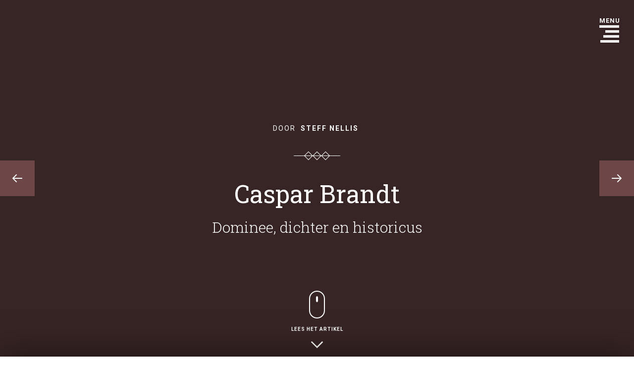

--- FILE ---
content_type: text/html; charset=UTF-8
request_url: https://www.schrijverskabinet.nl/artikel/caspar-brandt/
body_size: 7546
content:
<!DOCTYPE html>
<html lang="nl-NL">
<head>
<meta charset="UTF-8">
<meta name="viewport" content="width=device-width, initial-scale=1, maximum-scale=1, user-scalable=no">
<link rel="profile" href="http://gmpg.org/xfn/11">
<link rel="pingback" href="https://www.schrijverskabinet.nl/xmlrpc.php">

<title>Caspar Brandt &#8211; Panpoëticon Batavûm</title>
<meta name='robots' content='max-image-preview:large' />
<link rel='dns-prefetch' href='//ajax.googleapis.com' />
<link rel="alternate" type="application/rss+xml" title="Panpoëticon Batavûm &raquo; feed" href="https://www.schrijverskabinet.nl/feed/" />
<link rel="alternate" type="application/rss+xml" title="Panpoëticon Batavûm &raquo; reactiesfeed" href="https://www.schrijverskabinet.nl/comments/feed/" />
<script type="text/javascript">
/* <![CDATA[ */
window._wpemojiSettings = {"baseUrl":"https:\/\/s.w.org\/images\/core\/emoji\/15.0.3\/72x72\/","ext":".png","svgUrl":"https:\/\/s.w.org\/images\/core\/emoji\/15.0.3\/svg\/","svgExt":".svg","source":{"concatemoji":"https:\/\/www.schrijverskabinet.nl\/wp-includes\/js\/wp-emoji-release.min.js?ver=6.5.5"}};
/*! This file is auto-generated */
!function(i,n){var o,s,e;function c(e){try{var t={supportTests:e,timestamp:(new Date).valueOf()};sessionStorage.setItem(o,JSON.stringify(t))}catch(e){}}function p(e,t,n){e.clearRect(0,0,e.canvas.width,e.canvas.height),e.fillText(t,0,0);var t=new Uint32Array(e.getImageData(0,0,e.canvas.width,e.canvas.height).data),r=(e.clearRect(0,0,e.canvas.width,e.canvas.height),e.fillText(n,0,0),new Uint32Array(e.getImageData(0,0,e.canvas.width,e.canvas.height).data));return t.every(function(e,t){return e===r[t]})}function u(e,t,n){switch(t){case"flag":return n(e,"\ud83c\udff3\ufe0f\u200d\u26a7\ufe0f","\ud83c\udff3\ufe0f\u200b\u26a7\ufe0f")?!1:!n(e,"\ud83c\uddfa\ud83c\uddf3","\ud83c\uddfa\u200b\ud83c\uddf3")&&!n(e,"\ud83c\udff4\udb40\udc67\udb40\udc62\udb40\udc65\udb40\udc6e\udb40\udc67\udb40\udc7f","\ud83c\udff4\u200b\udb40\udc67\u200b\udb40\udc62\u200b\udb40\udc65\u200b\udb40\udc6e\u200b\udb40\udc67\u200b\udb40\udc7f");case"emoji":return!n(e,"\ud83d\udc26\u200d\u2b1b","\ud83d\udc26\u200b\u2b1b")}return!1}function f(e,t,n){var r="undefined"!=typeof WorkerGlobalScope&&self instanceof WorkerGlobalScope?new OffscreenCanvas(300,150):i.createElement("canvas"),a=r.getContext("2d",{willReadFrequently:!0}),o=(a.textBaseline="top",a.font="600 32px Arial",{});return e.forEach(function(e){o[e]=t(a,e,n)}),o}function t(e){var t=i.createElement("script");t.src=e,t.defer=!0,i.head.appendChild(t)}"undefined"!=typeof Promise&&(o="wpEmojiSettingsSupports",s=["flag","emoji"],n.supports={everything:!0,everythingExceptFlag:!0},e=new Promise(function(e){i.addEventListener("DOMContentLoaded",e,{once:!0})}),new Promise(function(t){var n=function(){try{var e=JSON.parse(sessionStorage.getItem(o));if("object"==typeof e&&"number"==typeof e.timestamp&&(new Date).valueOf()<e.timestamp+604800&&"object"==typeof e.supportTests)return e.supportTests}catch(e){}return null}();if(!n){if("undefined"!=typeof Worker&&"undefined"!=typeof OffscreenCanvas&&"undefined"!=typeof URL&&URL.createObjectURL&&"undefined"!=typeof Blob)try{var e="postMessage("+f.toString()+"("+[JSON.stringify(s),u.toString(),p.toString()].join(",")+"));",r=new Blob([e],{type:"text/javascript"}),a=new Worker(URL.createObjectURL(r),{name:"wpTestEmojiSupports"});return void(a.onmessage=function(e){c(n=e.data),a.terminate(),t(n)})}catch(e){}c(n=f(s,u,p))}t(n)}).then(function(e){for(var t in e)n.supports[t]=e[t],n.supports.everything=n.supports.everything&&n.supports[t],"flag"!==t&&(n.supports.everythingExceptFlag=n.supports.everythingExceptFlag&&n.supports[t]);n.supports.everythingExceptFlag=n.supports.everythingExceptFlag&&!n.supports.flag,n.DOMReady=!1,n.readyCallback=function(){n.DOMReady=!0}}).then(function(){return e}).then(function(){var e;n.supports.everything||(n.readyCallback(),(e=n.source||{}).concatemoji?t(e.concatemoji):e.wpemoji&&e.twemoji&&(t(e.twemoji),t(e.wpemoji)))}))}((window,document),window._wpemojiSettings);
/* ]]> */
</script>
<style id='wp-emoji-styles-inline-css' type='text/css'>

	img.wp-smiley, img.emoji {
		display: inline !important;
		border: none !important;
		box-shadow: none !important;
		height: 1em !important;
		width: 1em !important;
		margin: 0 0.07em !important;
		vertical-align: -0.1em !important;
		background: none !important;
		padding: 0 !important;
	}
</style>
<link rel='stylesheet' id='wp-block-library-css' href='https://www.schrijverskabinet.nl/wp-includes/css/dist/block-library/style.min.css?ver=6.5.5' type='text/css' media='all' />
<style id='classic-theme-styles-inline-css' type='text/css'>
/*! This file is auto-generated */
.wp-block-button__link{color:#fff;background-color:#32373c;border-radius:9999px;box-shadow:none;text-decoration:none;padding:calc(.667em + 2px) calc(1.333em + 2px);font-size:1.125em}.wp-block-file__button{background:#32373c;color:#fff;text-decoration:none}
</style>
<style id='global-styles-inline-css' type='text/css'>
body{--wp--preset--color--black: #000000;--wp--preset--color--cyan-bluish-gray: #abb8c3;--wp--preset--color--white: #ffffff;--wp--preset--color--pale-pink: #f78da7;--wp--preset--color--vivid-red: #cf2e2e;--wp--preset--color--luminous-vivid-orange: #ff6900;--wp--preset--color--luminous-vivid-amber: #fcb900;--wp--preset--color--light-green-cyan: #7bdcb5;--wp--preset--color--vivid-green-cyan: #00d084;--wp--preset--color--pale-cyan-blue: #8ed1fc;--wp--preset--color--vivid-cyan-blue: #0693e3;--wp--preset--color--vivid-purple: #9b51e0;--wp--preset--gradient--vivid-cyan-blue-to-vivid-purple: linear-gradient(135deg,rgba(6,147,227,1) 0%,rgb(155,81,224) 100%);--wp--preset--gradient--light-green-cyan-to-vivid-green-cyan: linear-gradient(135deg,rgb(122,220,180) 0%,rgb(0,208,130) 100%);--wp--preset--gradient--luminous-vivid-amber-to-luminous-vivid-orange: linear-gradient(135deg,rgba(252,185,0,1) 0%,rgba(255,105,0,1) 100%);--wp--preset--gradient--luminous-vivid-orange-to-vivid-red: linear-gradient(135deg,rgba(255,105,0,1) 0%,rgb(207,46,46) 100%);--wp--preset--gradient--very-light-gray-to-cyan-bluish-gray: linear-gradient(135deg,rgb(238,238,238) 0%,rgb(169,184,195) 100%);--wp--preset--gradient--cool-to-warm-spectrum: linear-gradient(135deg,rgb(74,234,220) 0%,rgb(151,120,209) 20%,rgb(207,42,186) 40%,rgb(238,44,130) 60%,rgb(251,105,98) 80%,rgb(254,248,76) 100%);--wp--preset--gradient--blush-light-purple: linear-gradient(135deg,rgb(255,206,236) 0%,rgb(152,150,240) 100%);--wp--preset--gradient--blush-bordeaux: linear-gradient(135deg,rgb(254,205,165) 0%,rgb(254,45,45) 50%,rgb(107,0,62) 100%);--wp--preset--gradient--luminous-dusk: linear-gradient(135deg,rgb(255,203,112) 0%,rgb(199,81,192) 50%,rgb(65,88,208) 100%);--wp--preset--gradient--pale-ocean: linear-gradient(135deg,rgb(255,245,203) 0%,rgb(182,227,212) 50%,rgb(51,167,181) 100%);--wp--preset--gradient--electric-grass: linear-gradient(135deg,rgb(202,248,128) 0%,rgb(113,206,126) 100%);--wp--preset--gradient--midnight: linear-gradient(135deg,rgb(2,3,129) 0%,rgb(40,116,252) 100%);--wp--preset--font-size--small: 13px;--wp--preset--font-size--medium: 20px;--wp--preset--font-size--large: 36px;--wp--preset--font-size--x-large: 42px;--wp--preset--spacing--20: 0.44rem;--wp--preset--spacing--30: 0.67rem;--wp--preset--spacing--40: 1rem;--wp--preset--spacing--50: 1.5rem;--wp--preset--spacing--60: 2.25rem;--wp--preset--spacing--70: 3.38rem;--wp--preset--spacing--80: 5.06rem;--wp--preset--shadow--natural: 6px 6px 9px rgba(0, 0, 0, 0.2);--wp--preset--shadow--deep: 12px 12px 50px rgba(0, 0, 0, 0.4);--wp--preset--shadow--sharp: 6px 6px 0px rgba(0, 0, 0, 0.2);--wp--preset--shadow--outlined: 6px 6px 0px -3px rgba(255, 255, 255, 1), 6px 6px rgba(0, 0, 0, 1);--wp--preset--shadow--crisp: 6px 6px 0px rgba(0, 0, 0, 1);}:where(.is-layout-flex){gap: 0.5em;}:where(.is-layout-grid){gap: 0.5em;}body .is-layout-flex{display: flex;}body .is-layout-flex{flex-wrap: wrap;align-items: center;}body .is-layout-flex > *{margin: 0;}body .is-layout-grid{display: grid;}body .is-layout-grid > *{margin: 0;}:where(.wp-block-columns.is-layout-flex){gap: 2em;}:where(.wp-block-columns.is-layout-grid){gap: 2em;}:where(.wp-block-post-template.is-layout-flex){gap: 1.25em;}:where(.wp-block-post-template.is-layout-grid){gap: 1.25em;}.has-black-color{color: var(--wp--preset--color--black) !important;}.has-cyan-bluish-gray-color{color: var(--wp--preset--color--cyan-bluish-gray) !important;}.has-white-color{color: var(--wp--preset--color--white) !important;}.has-pale-pink-color{color: var(--wp--preset--color--pale-pink) !important;}.has-vivid-red-color{color: var(--wp--preset--color--vivid-red) !important;}.has-luminous-vivid-orange-color{color: var(--wp--preset--color--luminous-vivid-orange) !important;}.has-luminous-vivid-amber-color{color: var(--wp--preset--color--luminous-vivid-amber) !important;}.has-light-green-cyan-color{color: var(--wp--preset--color--light-green-cyan) !important;}.has-vivid-green-cyan-color{color: var(--wp--preset--color--vivid-green-cyan) !important;}.has-pale-cyan-blue-color{color: var(--wp--preset--color--pale-cyan-blue) !important;}.has-vivid-cyan-blue-color{color: var(--wp--preset--color--vivid-cyan-blue) !important;}.has-vivid-purple-color{color: var(--wp--preset--color--vivid-purple) !important;}.has-black-background-color{background-color: var(--wp--preset--color--black) !important;}.has-cyan-bluish-gray-background-color{background-color: var(--wp--preset--color--cyan-bluish-gray) !important;}.has-white-background-color{background-color: var(--wp--preset--color--white) !important;}.has-pale-pink-background-color{background-color: var(--wp--preset--color--pale-pink) !important;}.has-vivid-red-background-color{background-color: var(--wp--preset--color--vivid-red) !important;}.has-luminous-vivid-orange-background-color{background-color: var(--wp--preset--color--luminous-vivid-orange) !important;}.has-luminous-vivid-amber-background-color{background-color: var(--wp--preset--color--luminous-vivid-amber) !important;}.has-light-green-cyan-background-color{background-color: var(--wp--preset--color--light-green-cyan) !important;}.has-vivid-green-cyan-background-color{background-color: var(--wp--preset--color--vivid-green-cyan) !important;}.has-pale-cyan-blue-background-color{background-color: var(--wp--preset--color--pale-cyan-blue) !important;}.has-vivid-cyan-blue-background-color{background-color: var(--wp--preset--color--vivid-cyan-blue) !important;}.has-vivid-purple-background-color{background-color: var(--wp--preset--color--vivid-purple) !important;}.has-black-border-color{border-color: var(--wp--preset--color--black) !important;}.has-cyan-bluish-gray-border-color{border-color: var(--wp--preset--color--cyan-bluish-gray) !important;}.has-white-border-color{border-color: var(--wp--preset--color--white) !important;}.has-pale-pink-border-color{border-color: var(--wp--preset--color--pale-pink) !important;}.has-vivid-red-border-color{border-color: var(--wp--preset--color--vivid-red) !important;}.has-luminous-vivid-orange-border-color{border-color: var(--wp--preset--color--luminous-vivid-orange) !important;}.has-luminous-vivid-amber-border-color{border-color: var(--wp--preset--color--luminous-vivid-amber) !important;}.has-light-green-cyan-border-color{border-color: var(--wp--preset--color--light-green-cyan) !important;}.has-vivid-green-cyan-border-color{border-color: var(--wp--preset--color--vivid-green-cyan) !important;}.has-pale-cyan-blue-border-color{border-color: var(--wp--preset--color--pale-cyan-blue) !important;}.has-vivid-cyan-blue-border-color{border-color: var(--wp--preset--color--vivid-cyan-blue) !important;}.has-vivid-purple-border-color{border-color: var(--wp--preset--color--vivid-purple) !important;}.has-vivid-cyan-blue-to-vivid-purple-gradient-background{background: var(--wp--preset--gradient--vivid-cyan-blue-to-vivid-purple) !important;}.has-light-green-cyan-to-vivid-green-cyan-gradient-background{background: var(--wp--preset--gradient--light-green-cyan-to-vivid-green-cyan) !important;}.has-luminous-vivid-amber-to-luminous-vivid-orange-gradient-background{background: var(--wp--preset--gradient--luminous-vivid-amber-to-luminous-vivid-orange) !important;}.has-luminous-vivid-orange-to-vivid-red-gradient-background{background: var(--wp--preset--gradient--luminous-vivid-orange-to-vivid-red) !important;}.has-very-light-gray-to-cyan-bluish-gray-gradient-background{background: var(--wp--preset--gradient--very-light-gray-to-cyan-bluish-gray) !important;}.has-cool-to-warm-spectrum-gradient-background{background: var(--wp--preset--gradient--cool-to-warm-spectrum) !important;}.has-blush-light-purple-gradient-background{background: var(--wp--preset--gradient--blush-light-purple) !important;}.has-blush-bordeaux-gradient-background{background: var(--wp--preset--gradient--blush-bordeaux) !important;}.has-luminous-dusk-gradient-background{background: var(--wp--preset--gradient--luminous-dusk) !important;}.has-pale-ocean-gradient-background{background: var(--wp--preset--gradient--pale-ocean) !important;}.has-electric-grass-gradient-background{background: var(--wp--preset--gradient--electric-grass) !important;}.has-midnight-gradient-background{background: var(--wp--preset--gradient--midnight) !important;}.has-small-font-size{font-size: var(--wp--preset--font-size--small) !important;}.has-medium-font-size{font-size: var(--wp--preset--font-size--medium) !important;}.has-large-font-size{font-size: var(--wp--preset--font-size--large) !important;}.has-x-large-font-size{font-size: var(--wp--preset--font-size--x-large) !important;}
.wp-block-navigation a:where(:not(.wp-element-button)){color: inherit;}
:where(.wp-block-post-template.is-layout-flex){gap: 1.25em;}:where(.wp-block-post-template.is-layout-grid){gap: 1.25em;}
:where(.wp-block-columns.is-layout-flex){gap: 2em;}:where(.wp-block-columns.is-layout-grid){gap: 2em;}
.wp-block-pullquote{font-size: 1.5em;line-height: 1.6;}
</style>
<link rel='stylesheet' id='pan-style-css' href='https://www.schrijverskabinet.nl/wp-content/themes/pan/style.css?ver=6.5.5' type='text/css' media='all' />
<link rel="EditURI" type="application/rsd+xml" title="RSD" href="https://www.schrijverskabinet.nl/xmlrpc.php?rsd" />
<meta name="generator" content="WordPress 6.5.5" />
<link rel="canonical" href="https://www.schrijverskabinet.nl/artikel/caspar-brandt/" />
<link rel='shortlink' href='https://www.schrijverskabinet.nl/?p=2249' />
<link rel="alternate" type="application/json+oembed" href="https://www.schrijverskabinet.nl/wp-json/oembed/1.0/embed?url=https%3A%2F%2Fwww.schrijverskabinet.nl%2Fartikel%2Fcaspar-brandt%2F" />
<link rel="alternate" type="text/xml+oembed" href="https://www.schrijverskabinet.nl/wp-json/oembed/1.0/embed?url=https%3A%2F%2Fwww.schrijverskabinet.nl%2Fartikel%2Fcaspar-brandt%2F&#038;format=xml" />
</head>

<body class="article-template-default single single-article postid-2249" id="skrollr-body">

	<header id="masthead" class="header">
		<div class="inner">
						<div id="trigger-overlay" class="hamburger-menu">
				<span class="line line-1"></span>
				<span class="line line-2"></span>
				<span class="line line-3"></span>
				<span class="line line-4"></span>
				<span class="label">MENU</span>
			</div>
		</div>
	</header><!-- #masthead -->

	<div class="overlay overlay-menu">
		<nav id="site-navigation" class="main-navigation clear" role="navigation">
						<div class="menu-container"><ul id="primary-menu" class="menu"><li id="menu-item-2407" class="menu-item menu-item-type-post_type menu-item-object-page menu-item-home"><a href="https://www.schrijverskabinet.nl/"><span class="table"><span class="table-cell"><span class="link-text">Geschiedenis<span class="icon"><svg xmlns="http://www.w3.org/2000/svg" version="1.1" id="Layer_1" x="0" y="0" width="94" height="19" viewBox="0 0 94 19" enable-background="new 0 0 94 19" xml:space="preserve"><path id="Line" fill="none" stroke="#FFFFFF" stroke-linecap="square" d="M0.5 9.5h93"/><g id="Rectangle-2-_x2B_-Rectangle-2-Copy-_x2B_-Rectangle-2-Copy-2" transform="translate(21.000000, 0.000000)"><rect id="Rectangle-2" x="3" y="3.75" transform="matrix(-0.7071 0.7071 -0.7071 -0.7071 21.6547 10.0303)" fill="none" stroke="#FFFFFF" width="11.5" height="11.5"/><rect id="Rectangle-2-Copy" x="20.25" y="3.75" transform="matrix(-0.7071 0.7071 -0.7071 -0.7071 51.1023 -2.1673)" fill="none" stroke="#FFFFFF" width="11.5" height="11.5"/><rect id="Rectangle-2-Copy-2" x="37.5" y="3.75" transform="matrix(-0.7071 0.7071 -0.7071 -0.7071 80.5499 -14.3649)" fill="none" stroke="#FFFFFF" width="11.5" height="11.5"/></g></svg></span></span></span></span><span class="description">Loop door de geschiedenis van het kabinet.</span><span class="background" style="background-image:url(https://www.schrijverskabinet.nl/wp-content/uploads/2015/10/kabinet-achtergrond.jpg)"></span></a></li>
<li id="menu-item-2404" class="menu-item menu-item-type-post_type menu-item-object-page"><a href="https://www.schrijverskabinet.nl/schrijverskabinet/"><span class="table"><span class="table-cell"><span class="link-text">Schrijverskabinet<span class="icon"><svg xmlns="http://www.w3.org/2000/svg" version="1.1" id="Layer_1" x="0" y="0" width="94" height="19" viewBox="0 0 94 19" enable-background="new 0 0 94 19" xml:space="preserve"><path id="Line" fill="none" stroke="#FFFFFF" stroke-linecap="square" d="M0.5 9.5h93"/><g id="Rectangle-2-_x2B_-Rectangle-2-Copy-_x2B_-Rectangle-2-Copy-2" transform="translate(21.000000, 0.000000)"><rect id="Rectangle-2" x="3" y="3.75" transform="matrix(-0.7071 0.7071 -0.7071 -0.7071 21.6547 10.0303)" fill="none" stroke="#FFFFFF" width="11.5" height="11.5"/><rect id="Rectangle-2-Copy" x="20.25" y="3.75" transform="matrix(-0.7071 0.7071 -0.7071 -0.7071 51.1023 -2.1673)" fill="none" stroke="#FFFFFF" width="11.5" height="11.5"/><rect id="Rectangle-2-Copy-2" x="37.5" y="3.75" transform="matrix(-0.7071 0.7071 -0.7071 -0.7071 80.5499 -14.3649)" fill="none" stroke="#FFFFFF" width="11.5" height="11.5"/></g></svg></span></span></span></span><span class="description">Ontdek de portretten die het kabinet rijk is.</span><span class="background" style="background-image:url(https://www.schrijverskabinet.nl/wp-content/uploads/2015/09/Afbeelding-27-003.jpg)"></span></a></li>
<li id="menu-item-2405" class="menu-item menu-item-type-post_type menu-item-object-page"><a href="https://www.schrijverskabinet.nl/uit-de-kast/"><span class="table"><span class="table-cell"><span class="link-text">Uit de kast<span class="icon"><svg xmlns="http://www.w3.org/2000/svg" version="1.1" id="Layer_1" x="0" y="0" width="94" height="19" viewBox="0 0 94 19" enable-background="new 0 0 94 19" xml:space="preserve"><path id="Line" fill="none" stroke="#FFFFFF" stroke-linecap="square" d="M0.5 9.5h93"/><g id="Rectangle-2-_x2B_-Rectangle-2-Copy-_x2B_-Rectangle-2-Copy-2" transform="translate(21.000000, 0.000000)"><rect id="Rectangle-2" x="3" y="3.75" transform="matrix(-0.7071 0.7071 -0.7071 -0.7071 21.6547 10.0303)" fill="none" stroke="#FFFFFF" width="11.5" height="11.5"/><rect id="Rectangle-2-Copy" x="20.25" y="3.75" transform="matrix(-0.7071 0.7071 -0.7071 -0.7071 51.1023 -2.1673)" fill="none" stroke="#FFFFFF" width="11.5" height="11.5"/><rect id="Rectangle-2-Copy-2" x="37.5" y="3.75" transform="matrix(-0.7071 0.7071 -0.7071 -0.7071 80.5499 -14.3649)" fill="none" stroke="#FFFFFF" width="11.5" height="11.5"/></g></svg></span></span></span></span><span class="description">Specialisten introduceren de geportretteerden.</span><span class="background" style="background-image:url(https://www.schrijverskabinet.nl/wp-content/uploads/2015/09/gastschrijvers-achtergrond.jpg)"></span></a></li>
<li id="menu-item-2406" class="menu-item menu-item-type-post_type menu-item-object-page"><a href="https://www.schrijverskabinet.nl/colofon/"><span class="table"><span class="table-cell"><span class="link-text">Colofon &#038; Verantwoording<span class="icon"><svg xmlns="http://www.w3.org/2000/svg" version="1.1" id="Layer_1" x="0" y="0" width="94" height="19" viewBox="0 0 94 19" enable-background="new 0 0 94 19" xml:space="preserve"><path id="Line" fill="none" stroke="#FFFFFF" stroke-linecap="square" d="M0.5 9.5h93"/><g id="Rectangle-2-_x2B_-Rectangle-2-Copy-_x2B_-Rectangle-2-Copy-2" transform="translate(21.000000, 0.000000)"><rect id="Rectangle-2" x="3" y="3.75" transform="matrix(-0.7071 0.7071 -0.7071 -0.7071 21.6547 10.0303)" fill="none" stroke="#FFFFFF" width="11.5" height="11.5"/><rect id="Rectangle-2-Copy" x="20.25" y="3.75" transform="matrix(-0.7071 0.7071 -0.7071 -0.7071 51.1023 -2.1673)" fill="none" stroke="#FFFFFF" width="11.5" height="11.5"/><rect id="Rectangle-2-Copy-2" x="37.5" y="3.75" transform="matrix(-0.7071 0.7071 -0.7071 -0.7071 80.5499 -14.3649)" fill="none" stroke="#FFFFFF" width="11.5" height="11.5"/></g></svg></span></span></span></span><span class="description">Personen en instellingen die een bijdrage hebben geleverd.</span><span class="background" style="background-image:url(https://www.schrijverskabinet.nl/wp-content/uploads/2015/10/colofon-achtergrond.jpg)"></span></a></li>
</ul></div>					</nav><!-- #site-navigation -->
		<div class="close-menu">
			<span class="line line-1"></span>
			<span class="line line-2"></span>
		</div>
	</div>

	
	<section id="intro" class="intro-article" data-midnight="white">
		<div class="intro-inner">
			<div class="fullscreen background parallax background-intro" data-img-width="1600" data-img-height="1232" data-diff="100" style="background-image:url('');">
				<div class="intro-content">
					<div class="intro-content-table">
						<div class="intro-content-table-cell">
							<div class="intro-article-inner">
								<div class="author-info">
									<span>Door</span> <span class="author">Steff Nellis</span>
								</div>
								<div class="separator">
									<svg xmlns="http://www.w3.org/2000/svg" version="1.1" id="Layer_1" x="0" y="0" width="94" height="19" viewBox="0 0 94 19" enable-background="new 0 0 94 19" xml:space="preserve"><path id="Line" fill="none" stroke="#FFFFFF" stroke-linecap="square" d="M0.5 9.5h93"/><g id="Rectangle-2-_x2B_-Rectangle-2-Copy-_x2B_-Rectangle-2-Copy-2" transform="translate(21.000000, 0.000000)"><rect id="Rectangle-2" x="3" y="3.75" transform="matrix(-0.7071 0.7071 -0.7071 -0.7071 21.6547 10.0303)" fill="none" stroke="#FFFFFF" width="11.5" height="11.5"/><rect id="Rectangle-2-Copy" x="20.25" y="3.75" transform="matrix(-0.7071 0.7071 -0.7071 -0.7071 51.1023 -2.1673)" fill="none" stroke="#FFFFFF" width="11.5" height="11.5"/><rect id="Rectangle-2-Copy-2" x="37.5" y="3.75" transform="matrix(-0.7071 0.7071 -0.7071 -0.7071 80.5499 -14.3649)" fill="none" stroke="#FFFFFF" width="11.5" height="11.5"/></g></svg>								</div>
								<h1>Caspar Brandt</h1>
																<h2 class="subtitle">Dominee, dichter en historicus </h2>
															</div>
						</div>
					</div>
				</div>
				<a href="#main" class="scrolldown">
					<span class="mouse">
						<svg xmlns="http://www.w3.org/2000/svg" width="37" height="60" viewBox="0 0 37 60" version="1.1"><title>mouse</title><desc>Created with Sketch.</desc><g id="Page-1" stroke="none" stroke-width="1" fill="none" fill-rule="evenodd"><g id="mouse" transform="translate(3.000000, 3.000000)"><rect id="Rectangle-2" stroke="#FFFFFF" stroke-width="3" x="0" y="0" width="31" height="54" rx="15"/><rect id="Rectangle-3" fill="#FFFFFF" x="13" y="10" width="5" height="12" rx="3"/></g></g></svg>					</span>
					<span class="scrolldown-text">Lees het artikel</span>
					<span class="arrow-down">
						<svg xmlns="http://www.w3.org/2000/svg" width="30" height="18" viewBox="0 0 30 18" version="1.1"><title>Path 1</title><desc>Created with Sketch.</desc><g id="Page-1" stroke="none" stroke-width="1" fill="none" fill-rule="evenodd"><path d="M2.06 2.02L15.07 14.91 28 2.01" id="Path-1" stroke="#FFFFFF" stroke-width="4"/></g></svg>					</span>
				</a>
			</div>
			<div class="overlay-intro"></div>
		</div>
	</section>
	<!-- #intro -->

	<div id="main">
		<section id="article" class="post-2249 article type-article status-publish hentry" data-midnight="dark">
			<div class="section-inner-wrap">
				<div class="section-inner">
					<div class="content-wrap">
						<p>De broers Caspar (1653-1696) en Johannes Brandt (1660-1708) worden vaak in één adem genoemd. Bij leven werkten de twee remonstrantse predikanten immers veelvuldig samen en ook nadien werd hun letterkundige arbeid bijna altijd in één bundel uitgegeven. Caspar Brandt, predikant achtereenvolgens te Schoonhoven, Hoorn, Alkmaar, Rotterdam en Amsterdam, is vooral bekend om zijn preken, waaronder <em>Vijfendertig Predikatien</em> (1680), <em>Bede en Boetstoffen in XI Predikatien</em> (1707) en <em>Het volmaakte Gebed des Heeren in X Predikatien</em> (1709). Zijn preken werden door het grote publiek vooral gewaardeerd omwille van hun eenvoud, goede opbouw en scherpzinnigheid. Tijdgenoten omschreven hem als een uitmuntend prediker en als een belangrijk voorbeeld. Wel was er kritiek op Brandts veelvuldig gebruik van vreemde talen, waaronder het Latijn, in zijn Nederlandse preken.</p>
<p>Brandt schreef ook gedichten. In dergelijke gelegenheidsverzen voor feestelijkheden of plechtige ceremonies schrok hij niet terug voor spitsvondige taalspelletjes. In zijn <em>Lykgedachtenis der huisvrouw van Petrus Zwaerdekroon </em>schreef hij bijvoorbeeld “Zoo erft ze na den stryt en ’t ZWAERT DE KROON”. Ondanks dit soort spielereitjes werd Brandt vaak gevraagd voor het schrijven van dergelijke gedichten en gelegenheidsverzen, vooral bij begrafenissen. Voor toneelschrijver en dichter Joannes Antonides van der Goes, een van Vondels meest gewaardeerde discipelen, verzorgde hij een respectvol <em>Grafschrift </em>(1684):</p>
<blockquote><p>Hier leit Antonides, een Zoon<br />
Uit Vondels geestrijk brein geboren,<br />
Die ’t Y deë luisteren naar zijn toon,<br />
De Maas zijn heldenzang liet hooren.<br />
Helpt, Dichters, ’t jonge lijk vercieren,<br />
En kroont dees grafsteê met laurieren.</p></blockquote>
<p>Net als zijn beroemde vader, Geeraard (1626-1685), had Caspar Brandt tevens een bijzondere aandacht voor de geschiedenis van het remonstrantisme. Wat vandaag echter nog het meest bijdraagt aan de belangrijke nalatenschap van Caspar Brandt is de aanzet die hij gaf voor de biografie van Hugo de Groot. Toen Brandt in 1696 overleed aan een beroerte, ten gevolge van de vele kwalen waarmee hij volgens zijn broer Johannes kampte tijdens zijn leven, kwam het werk in verschillende handen terecht, alvorens het door Adriaan van Cattenburgh in 1727 werd uitgegeven onder de titel <em>Historie van het leven des heeren H. de Groot</em>. In een voorrede erkent Cattenburgh dat het voorbereidende werk van Brandt van enorm belang is geweest voor de historische overlevering en de latere studie van het leven van Hugo Grotius.</p>
					</div>

					<nav class="posts-nav">
												<a href="https://www.schrijverskabinet.nl/artikel/bonaventura-vulcanius/" class="prev">
							<div class="icon-wrap">
								<svg class="icon" width="24" height="24" viewBox="0 0 64 64">
									<path id="arrow-left" d="M26.667 10.667q1.104 0 1.885 0.781t0.781 1.885q0 1.125-0.792 1.896l-14.104 14.104h41.563q1.104 0 1.885 0.781t0.781 1.885-0.781 1.885-1.885 0.781h-41.563l14.104 14.104q0.792 0.771 0.792 1.896 0 1.104-0.781 1.885t-1.885 0.781q-1.125 0-1.896-0.771l-18.667-18.667q-0.771-0.813-0.771-1.896t0.771-1.896l18.667-18.667q0.792-0.771 1.896-0.771z"></path>
								</svg>
							</div>
							<div class="info-wrap">
								<div class="label">Vorig artikel</div>
								<div class="title">Bonaventura Vulcanius</div>
								<div class="author-info">
									<span>door</span> <span class="author">Nicoline van der Sijs</span>
								</div>
								<div class="thumb" style="background-image:url(https://www.schrijverskabinet.nl/wp-content/uploads/2016/04/Vulcanius-recto-ed-copy-3-150x150.jpg)"></div>
							</div>
						</a>
																		<a href="https://www.schrijverskabinet.nl/artikel/caspar-van-kinschot/" class="next">
							<div class="icon-wrap">
								<svg class="icon" width="24" height="24" viewBox="0 0 64 64">
									<path id="arrow-right" d="M37.333 10.667q1.125 0 1.896 0.771l18.667 18.667q0.771 0.771 0.771 1.896t-0.771 1.896l-18.667 18.667q-0.771 0.771-1.896 0.771-1.146 0-1.906-0.76t-0.76-1.906q0-1.125 0.771-1.896l14.125-14.104h-41.563q-1.104 0-1.885-0.781t-0.781-1.885 0.781-1.885 1.885-0.781h41.563l-14.125-14.104q-0.771-0.771-0.771-1.896 0-1.146 0.76-1.906t1.906-0.76z"></path>
								</svg>
							</div>
							<div class="info-wrap">
								<div class="label">Volgend artikel</div>
								<div class="title">Caspar van Kinschot</div>
								<div class="author-info">
									<span>door</span> <span class="author">Alan Moss</span>
								</div>
								<div class="thumb" style="background-image:url(https://www.schrijverskabinet.nl/wp-content/uploads/2016/03/Kinschot-2-150x150.jpg)"></div>
							</div>
						</a>
											</nav><!-- .posts-nav -->

					
				</div><!-- .section-inner -->
			</div><!-- .section-inner-wrap -->
						<div class="read-more">
				<div class="section-inner">
					<h2 class="section-title">Verder lezen</h2>
					<p>O.G. Haitsma Mulier &amp; G.A.C. van der Lem (red.), 1990. <a href="https://www.dbnl.org/tekst/hait001repe01_01/hait001repe01_01_0114.php">‘Brandt, Caspar’</a>. In: <em>Repertorium van geschiedschrijvers in Nederland 1500-1800. </em>67-68.</p>
				</div><!-- .section-inner -->
			</div><!-- .read-more -->
					</section><!-- #article -->

		
			    <a href="https://www.schrijverskabinet.nl/uit-de-kast" class="back-to-link">
			Terug naar de artikelen		</a>
	</div><!-- #main -->


	<div id="footer">
		<input type="text" class="live-search-box" placeholder="Zoek op titel, subtitel of auteur..." />
	</div>

<script type="text/javascript" src="https://ajax.googleapis.com/ajax/libs/jquery/2.1.4/jquery.min.js?ver=2.1.4" id="jquery-js"></script>
<script type="text/javascript" src="https://www.schrijverskabinet.nl/wp-content/themes/pan/js/skrollr.min.js?ver=6.5.5" id="pan-skrollr-js"></script>
<script type="text/javascript" src="https://www.schrijverskabinet.nl/wp-content/themes/pan/js/midnight.jquery.min.js?ver=6.5.5" id="pan-midnight-js"></script>
<script type="text/javascript" src="https://www.schrijverskabinet.nl/wp-content/themes/pan/js/jquery.matchHeight.js?ver=6.5.5" id="pan-matchheight-js"></script>
<script type="text/javascript" src="https://www.schrijverskabinet.nl/wp-content/themes/pan/js/main.js?ver=6.5.5" id="pan-main-js"></script>
<script type="text/javascript" src="https://www.schrijverskabinet.nl/wp-content/themes/pan/js/skip-link-focus-fix.js?ver=20130115" id="pan-skip-link-focus-fix-js"></script>

</body>
</html>


--- FILE ---
content_type: text/css
request_url: https://www.schrijverskabinet.nl/wp-content/themes/pan/style.css?ver=6.5.5
body_size: 16854
content:
@charset "UTF-8";
/*!
Theme Name: Panpoëticon Batavûm
Theme URI: http://underscores.me/
Author: Bas Berns
Author URI: http://basberns.nl
Description: Theme for the Panpoëticon Batavûm website.
Version: 1.0.0
License: GNU General Public License v2 or later
License URI: http://www.gnu.org/licenses/gpl-2.0.html
Text Domain: pan
Tags:

This theme, like WordPress, is licensed under the GPL.
Use it to make something cool, have fun, and share what you've learned with others.

Panpoëticon Batavûm is based on Underscores http://underscores.me/, (C) 2012-2015 Automattic, Inc.
Underscores is distributed under the terms of the GNU GPL v2 or later.

Normalizing styles have been helped along thanks to the fine work of
Nicolas Gallagher and Jonathan Neal http://necolas.github.com/normalize.css/
*/
/*--------------------------------------------------------------
>>> TABLE OF CONTENTS:
----------------------------------------------------------------
# Normalize
# Typography
# Elements
# Forms
# Navigation
	## Links
	## Menus
# Accessibility
# Alignments
# Clearings
# Widgets
# Content
    ## Posts and pages
	## Asides
	## Comments
# Infinite scroll
# Media
	## Captions
	## Galleries
# Animations
--------------------------------------------------------------*/
/*--------------------------------------------------------------
# Normalize
--------------------------------------------------------------*/
@import url(https://fonts.googleapis.com/css?family=Roboto:400,100,100italic,300,400italic,300italic,500italic,500,700,700italic,900,900italic);
@import url(https://fonts.googleapis.com/css?family=Roboto+Slab:400,300,100,700);
/* line 1, sass/_normalize.scss */
html {
  font-family: sans-serif;
  -webkit-text-size-adjust: 100%;
  -ms-text-size-adjust: 100%;
}

/* line 7, sass/_normalize.scss */
body {
  margin: 0;
}

/* line 11, sass/_normalize.scss */
article,
aside,
details,
figcaption,
figure,
footer,
header,
main,
menu,
nav,
section,
summary {
  display: block;
}

/* line 26, sass/_normalize.scss */
audio,
canvas,
progress,
video {
  display: inline-block;
  vertical-align: baseline;
}

/* line 34, sass/_normalize.scss */
audio:not([controls]) {
  display: none;
  height: 0;
}

/* line 39, sass/_normalize.scss */
[hidden],
template {
  display: none;
}

/* line 44, sass/_normalize.scss */
a {
  background-color: transparent;
}

/* line 48, sass/_normalize.scss */
a:active,
a:hover {
  outline: 0;
}

/* line 53, sass/_normalize.scss */
abbr[title] {
  border-bottom: 1px dotted;
}

/* line 57, sass/_normalize.scss */
b,
strong {
  font-weight: bold;
}

/* line 62, sass/_normalize.scss */
dfn {
  font-style: italic;
}

/* line 66, sass/_normalize.scss */
h1 {
  font-size: 2em;
  margin: 0.67em 0;
}

/* line 71, sass/_normalize.scss */
mark {
  background: #ff0;
  color: #000;
}

/* line 76, sass/_normalize.scss */
small {
  font-size: 80%;
}

/* line 80, sass/_normalize.scss */
sub,
sup {
  font-size: 75%;
  line-height: 0;
  position: relative;
  vertical-align: baseline;
}

/* line 88, sass/_normalize.scss */
sup {
  top: -0.5em;
}

/* line 92, sass/_normalize.scss */
sub {
  bottom: -0.25em;
}

/* line 96, sass/_normalize.scss */
img {
  border: 0;
}

/* line 100, sass/_normalize.scss */
svg:not(:root) {
  overflow: hidden;
}

/* line 104, sass/_normalize.scss */
figure {
  margin: 0;
}

/* line 108, sass/_normalize.scss */
hr {
  box-sizing: content-box;
  height: 0;
}

/* line 113, sass/_normalize.scss */
pre {
  overflow: auto;
}

/* line 117, sass/_normalize.scss */
code,
kbd,
pre,
samp {
  font-family: monospace, monospace;
  font-size: 1em;
}

/* line 125, sass/_normalize.scss */
button,
input,
optgroup,
select,
textarea {
  color: inherit;
  font: inherit;
  margin: 0;
}

/* line 135, sass/_normalize.scss */
button {
  overflow: visible;
}

/* line 139, sass/_normalize.scss */
button,
select {
  text-transform: none;
}

/* line 144, sass/_normalize.scss */
button,
html input[type="button"],
input[type="reset"],
input[type="submit"] {
  -webkit-appearance: button;
  cursor: pointer;
}

/* line 152, sass/_normalize.scss */
button[disabled],
html input[disabled] {
  cursor: default;
}

/* line 157, sass/_normalize.scss */
button::-moz-focus-inner,
input::-moz-focus-inner {
  border: 0;
  padding: 0;
}

/* line 163, sass/_normalize.scss */
input {
  line-height: normal;
}

/* line 167, sass/_normalize.scss */
input[type="checkbox"],
input[type="radio"] {
  box-sizing: border-box;
  padding: 0;
}

/* line 173, sass/_normalize.scss */
input[type="number"]::-webkit-inner-spin-button,
input[type="number"]::-webkit-outer-spin-button {
  height: auto;
}

/* line 178, sass/_normalize.scss */
input[type="search"] {
  -webkit-appearance: textfield;
  box-sizing: content-box;
}

/* line 183, sass/_normalize.scss */
input[type="search"]::-webkit-search-cancel-button,
input[type="search"]::-webkit-search-decoration {
  -webkit-appearance: none;
}

/* line 188, sass/_normalize.scss */
fieldset {
  border: 1px solid #c0c0c0;
  margin: 0 2px;
  padding: 0.35em 0.625em 0.75em;
}

/* line 194, sass/_normalize.scss */
legend {
  border: 0;
  padding: 0;
}

/* line 199, sass/_normalize.scss */
textarea {
  overflow: auto;
}

/* line 203, sass/_normalize.scss */
optgroup {
  font-weight: bold;
}

/* line 207, sass/_normalize.scss */
table {
  border-collapse: collapse;
  border-spacing: 0;
}

/* line 212, sass/_normalize.scss */
td,
th {
  padding: 0;
}

/*--------------------------------------------------------------
# Typography
--------------------------------------------------------------*/
/* line 5, sass/typography/_typography.scss */
html,
body {
  text-rendering: optimizeLegibility;
  -webkit-font-smoothing: antialiased;
  -moz-osx-font-smoothing: grayscale;
}

/* line 12, sass/typography/_typography.scss */
body,
button,
input,
select,
textarea {
  color: rgba(0, 0, 0, 0.6);
  font-family: "Roboto", sans-serif;
  font-size: 16px;
  font-size: 1rem;
  line-height: 1.6;
}

/* line 1, sass/typography/_headings.scss */
h1, h2, h3, h4, h5, h6 {
  clear: both;
  color: rgba(0, 0, 0, 0.9);
  font-weight: 400;
}

/* line 7, sass/typography/_headings.scss */
h2 {
  line-height: 1.2;
}

/* line 1, sass/typography/_copy.scss */
p {
  margin-top: 0;
  margin-bottom: 40px;
}

/* line 6, sass/typography/_copy.scss */
dfn, cite, em, i {
  font-style: italic;
}

/* line 10, sass/typography/_copy.scss */
blockquote {
  margin: 0 1.5em;
}

/* line 14, sass/typography/_copy.scss */
address {
  margin: 0 0 1.5em;
}

/* line 18, sass/typography/_copy.scss */
pre {
  background: #eee;
  font-family: "Courier 10 Pitch", Courier, monospace;
  font-size: 15px;
  font-size: 0.9375rem;
  line-height: 1.6;
  margin-bottom: 1.6em;
  max-width: 100%;
  overflow: auto;
  padding: 1.6em;
}

/* line 29, sass/typography/_copy.scss */
code, kbd, tt, var {
  font-family: Monaco, Consolas, "Andale Mono", "DejaVu Sans Mono", monospace;
  font-size: 15px;
  font-size: 0.9375rem;
}

/* line 34, sass/typography/_copy.scss */
abbr, acronym {
  border-bottom: 1px dotted #666;
  cursor: help;
}

/* line 39, sass/typography/_copy.scss */
mark, ins {
  background: #fff9c0;
  text-decoration: none;
}

/* line 44, sass/typography/_copy.scss */
big {
  font-size: 125%;
}

/*--------------------------------------------------------------
# Elements
--------------------------------------------------------------*/
/* line 1, sass/elements/_elements.scss */
html {
  box-sizing: border-box;
  overflow-x: hidden;
}

/* line 6, sass/elements/_elements.scss */
html,
body {
  height: 100% !important;
}

/* line 11, sass/elements/_elements.scss */
html * {
  outline: 0 !important;
}

/* line 15, sass/elements/_elements.scss */
html.noscrolling {
  overflow: hidden;
}

/* line 19, sass/elements/_elements.scss */
*,
*:before,
*:after {
  /* Inherit box-sizing to make it easier to change the property for components that leverage other behavior; see http://css-tricks.com/inheriting-box-sizing-probably-slightly-better-best-practice/ */
  box-sizing: inherit;
}

/* line 25, sass/elements/_elements.scss */
body {
  background: #fff;
  /* Fallback for when there is no custom background color defined. */
}

/* line 29, sass/elements/_elements.scss */
blockquote, q {
  quotes: "" "";
}
/* line 32, sass/elements/_elements.scss */
blockquote:before, blockquote:after, q:before, q:after {
  content: "";
}

/* line 38, sass/elements/_elements.scss */
hr {
  background-color: #ccc;
  border: 0;
  height: 1px;
  margin-bottom: 1.5em;
}

/* line 1, sass/elements/_lists.scss */
ul, ol {
  margin: 0 0 1.5em 0;
}

/* line 5, sass/elements/_lists.scss */
ul {
  list-style: disc;
}

/* line 9, sass/elements/_lists.scss */
ol {
  list-style: decimal;
}

/* line 13, sass/elements/_lists.scss */
li > ul,
li > ol {
  margin-bottom: 0;
  margin-left: 1.5em;
}

/* line 19, sass/elements/_lists.scss */
dt {
  font-weight: bold;
}

/* line 23, sass/elements/_lists.scss */
dd {
  margin: 0 1.5em 1.5em;
}

/* line 47, sass/elements/_elements.scss */
img {
  height: auto;
  /* Make sure images are scaled correctly. */
  max-width: 100%;
  /* Adhere to container width. */
  display: block;
}

/* line 1, sass/elements/_tables.scss */
table {
  margin: 0 0 1.5em;
  width: 100%;
}

/*--------------------------------------------------------------
# Forms
--------------------------------------------------------------*/
/* line 1, sass/forms/_buttons.scss */
button,
input[type="button"],
input[type="reset"],
input[type="submit"] {
  border: 1px solid;
  border-color: #ccc #ccc #bbb;
  border-radius: 3px;
  background: #e6e6e6;
  box-shadow: inset 0 1px 0 rgba(255, 255, 255, 0.5), inset 0 15px 17px rgba(255, 255, 255, 0.5), inset 0 -5px 12px rgba(0, 0, 0, 0.05);
  color: rgba(0, 0, 0, 0.8);
  font-size: 12px;
  font-size: 0.75rem;
  line-height: 1;
  padding: .6em 1em .4em;
  text-shadow: 0 1px 0 rgba(255, 255, 255, 0.8);
}
/* line 16, sass/forms/_buttons.scss */
button:hover,
input[type="button"]:hover,
input[type="reset"]:hover,
input[type="submit"]:hover {
  border-color: #ccc #bbb #aaa;
  box-shadow: inset 0 1px 0 rgba(255, 255, 255, 0.8), inset 0 15px 17px rgba(255, 255, 255, 0.8), inset 0 -5px 12px rgba(0, 0, 0, 0.02);
}
/* line 21, sass/forms/_buttons.scss */
button:active, button:focus,
input[type="button"]:active,
input[type="button"]:focus,
input[type="reset"]:active,
input[type="reset"]:focus,
input[type="submit"]:active,
input[type="submit"]:focus {
  border-color: #aaa #bbb #bbb;
  box-shadow: inset 0 -1px 0 rgba(255, 255, 255, 0.5), inset 0 2px 5px rgba(0, 0, 0, 0.15);
}

/* line 1, sass/forms/_fields.scss */
input[type="text"],
input[type="email"],
input[type="url"],
input[type="password"],
input[type="search"],
textarea {
  color: #666;
  border: 1px solid #ccc;
  border-radius: 3px;
}
/* line 11, sass/forms/_fields.scss */
input[type="text"]:focus,
input[type="email"]:focus,
input[type="url"]:focus,
input[type="password"]:focus,
input[type="search"]:focus,
textarea:focus {
  color: #111;
}

/* line 16, sass/forms/_fields.scss */
input[type="text"],
input[type="email"],
input[type="url"],
input[type="password"],
input[type="search"] {
  padding: 3px;
}

/* line 24, sass/forms/_fields.scss */
textarea {
  padding-left: 3px;
  width: 100%;
}

/*--------------------------------------------------------------
# Navigation
--------------------------------------------------------------*/
/*--------------------------------------------------------------
## Links
--------------------------------------------------------------*/
/* line 1, sass/navigation/_links.scss */
a {
  color: #333;
}
/* line 4, sass/navigation/_links.scss */
a:visited {
  color: #333;
}
/* line 7, sass/navigation/_links.scss */
a:hover, a:focus, a:active {
  color: #000;
}
/* line 12, sass/navigation/_links.scss */
a:focus {
  outline: thin dotted;
}
/* line 15, sass/navigation/_links.scss */
a:hover, a:active {
  outline: 0;
}
/* line 20, sass/navigation/_links.scss */
a.back-to-link {
  display: block;
  padding: 40px;
  color: #fff;
  background-color: #6e4848;
  border: #6e4848 1px solid;
  font-weight: 600;
  font-size: 14px;
  letter-spacing: 1px;
  text-transform: uppercase;
  text-decoration: none;
  position: relative;
  text-align: center;
  transition: all 0.5s;
  cursor: pointer;
}
/* line 36, sass/navigation/_links.scss */
a.back-to-link span {
  padding-right: 20px;
  transition: all 0.5s;
}
/* line 41, sass/navigation/_links.scss */
a.back-to-link:hover span {
  padding-right: 30px;
}

/* line 49, sass/navigation/_links.scss */
.content-wrap a,
.read-more a {
  text-decoration: none;
  border-bottom: #dbd6c0 3px solid;
  -webkit-transition: all 0.3s;
  -moz-transition: all 0.3s;
  -o-transition: all 0.3s;
  transition: all 0.3s;
}
/* line 57, sass/navigation/_links.scss */
.content-wrap a:hover,
.read-more a:hover {
  border-bottom: #6e4848 3px solid;
}

/*--------------------------------------------------------------
## Menus
--------------------------------------------------------------*/
/* line 1, sass/navigation/_menus.scss */
.header {
  z-index: 5000;
  height: 0;
  width: 100px !important;
  left: auto !important;
}

/* line 8, sass/navigation/_menus.scss */
.header .inner {
  padding: 30px;
}

/* line 12, sass/navigation/_menus.scss */
.hamburger-menu {
  width: 40px;
  height: 56px;
  position: relative;
  cursor: pointer;
  float: right;
  text-align: right;
  -webkit-transform: rotate(180deg);
  -moz-transform: rotate(180deg);
  -o-transform: rotate(180deg);
  transform: rotate(180deg);
  -webkit-animation: fadeIn .5s .3s ease both;
  -moz-animation: fadeIn .5s .3s ease both;
  -o-animation: fadeIn .5s .3s ease both;
  animation: fadeIn .5s .3s ease both;
}
/* line 22, sass/navigation/_menus.scss */
.hamburger-menu span {
  display: block;
  height: 5px;
  width: 40px;
  margin-bottom: 5px;
  background: #fff;
  opacity: 1;
  -webkit-transition: all 0.4s cubic-bezier(0.19, 1, 0.22, 1);
  -moz-transition: all 0.4s cubic-bezier(0.19, 1, 0.22, 1);
  -o-transition: all 0.4s cubic-bezier(0.19, 1, 0.22, 1);
  transition: all 0.4s cubic-bezier(0.19, 1, 0.22, 1);
}
/* line 31, sass/navigation/_menus.scss */
.hamburger-menu span.line-1 {
  width: 38px;
}
/* line 35, sass/navigation/_menus.scss */
.hamburger-menu span.line-2 {
  width: 32px;
}
/* line 39, sass/navigation/_menus.scss */
.hamburger-menu span.line-3 {
  width: 28px;
}
/* line 43, sass/navigation/_menus.scss */
.hamburger-menu span.line-4 {
  width: 40px;
}
/* line 47, sass/navigation/_menus.scss */
.hamburger-menu span.label {
  height: 16px;
  width: 100%;
  margin-bottom: 0;
  background: transparent !important;
  color: #fff;
  text-transform: uppercase;
  font-family: "Roboto", sans-serif;
  transform: rotate(-180deg);
  transition-property: none;
  position: absolute;
  bottom: 2px;
  font-size: 13px;
  font-weight: 600;
  letter-spacing: 1px;
}
/* line 67, sass/navigation/_menus.scss */
.hamburger-menu:hover span.line-1 {
  width: 32px;
}
/* line 71, sass/navigation/_menus.scss */
.hamburger-menu:hover span.line-2 {
  width: 38px;
}
/* line 75, sass/navigation/_menus.scss */
.hamburger-menu:hover span.line-3 {
  width: 40px;
}
/* line 79, sass/navigation/_menus.scss */
.hamburger-menu:hover span.line-4 {
  width: 28px;
}

/* line 86, sass/navigation/_menus.scss */
.midnightHeader.default,
.midnightHeader.white,
.midnightHeader.dark {
  background: none;
}

/* line 92, sass/navigation/_menus.scss */
.midnightHeader.default .hamburger-menu span,
.midnightHeader.white .hamburger-menu span {
  background: #fff;
}

/* line 97, sass/navigation/_menus.scss */
.midnightHeader.white .hamburger-menu span.label {
  color: #fff;
}

/* line 101, sass/navigation/_menus.scss */
.midnightHeader.dark .hamburger-menu span {
  background: #000;
}

/* line 105, sass/navigation/_menus.scss */
.midnightHeader.dark .hamburger-menu span.label {
  color: #000;
}

/* line 109, sass/navigation/_menus.scss */
.midnightHeader.dark .hamburger-menu.open span {
  background: #fff;
}

/* line 113, sass/navigation/_menus.scss */
.midnightHeader.dark .hamburger-menu.open span.label {
  color: #fff;
}

/* line 117, sass/navigation/_menus.scss */
.overlay {
  position: fixed;
  width: 100%;
  height: 100%;
  top: 0;
  left: 0;
  background: #6e4848;
  z-index: 6000;
}
/* line 126, sass/navigation/_menus.scss */
.overlay nav {
  width: 100%;
  height: 100%;
  text-align: center;
  position: relative;
  z-index: 10;
}
/* line 133, sass/navigation/_menus.scss */
.overlay nav .menu-container {
  height: 100%;
}
/* line 137, sass/navigation/_menus.scss */
.overlay nav .menu {
  list-style: none;
  padding: 0;
  margin: 0;
  position: relative;
  height: 100%;
}
/* line 144, sass/navigation/_menus.scss */
.overlay nav .menu li {
  display: block;
  position: relative;
  height: 100%;
  width: 25%;
  float: left;
}
/* line 151, sass/navigation/_menus.scss */
.overlay nav .menu li a {
  font-family: "Roboto Slab", serif;
  font-size: 28px;
  font-weight: 400;
  text-decoration: none;
  display: block;
  text-align: center;
  width: 100%;
  color: #fff;
  padding: 30px 0;
  height: 100%;
  overflow: hidden;
  position: relative;
}
/* line 165, sass/navigation/_menus.scss */
.overlay nav .menu li a .table {
  display: table;
  width: 100%;
  height: 50%;
  position: relative;
  z-index: 3;
}
/* line 172, sass/navigation/_menus.scss */
.overlay nav .menu li a .table .table-cell {
  display: table-cell;
  vertical-align: bottom;
}
/* line 178, sass/navigation/_menus.scss */
.overlay nav .menu li a .link-text {
  display: block;
}
/* line 181, sass/navigation/_menus.scss */
.overlay nav .menu li a .link-text .icon {
  display: block;
  margin: 30px auto;
  -webkit-transition: all 0.4s;
  -moz-transition: all 0.4s;
  -o-transition: all 0.4s;
  transition: all 0.4s;
}
/* line 187, sass/navigation/_menus.scss */
.overlay nav .menu li a .link-text .icon svg path {
  stroke: rgba(255, 255, 255, 0.3);
  -webkit-transition: all 0.4s;
  -moz-transition: all 0.4s;
  -o-transition: all 0.4s;
  transition: all 0.4s;
}
/* line 191, sass/navigation/_menus.scss */
.overlay nav .menu li a .link-text .icon svg rect {
  stroke: rgba(255, 255, 255, 0.3);
  -webkit-transition: all 0.4s;
  -moz-transition: all 0.4s;
  -o-transition: all 0.4s;
  transition: all 0.4s;
}
/* line 199, sass/navigation/_menus.scss */
.overlay nav .menu li a .description {
  display: block;
  font-size: 18px;
  height: 50%;
  padding: 0 20%;
  position: relative;
  z-index: 3;
  font-family: "Roboto", sans-serif;
  color: rgba(255, 255, 255, 0.7);
  -webkit-transition: all 0.4s;
  -moz-transition: all 0.4s;
  -o-transition: all 0.4s;
  transition: all 0.4s;
}
/* line 211, sass/navigation/_menus.scss */
.overlay nav .menu li a .background {
  content: '';
  position: absolute;
  z-index: 1;
  top: 0;
  left: 0;
  right: 0;
  bottom: 0;
  width: 100%;
  height: 100%;
  background-position: center center;
  background-repeat: no-repeat;
  background-size: cover;
  overflow: hidden;
  -webkit-transform: scale(1.05);
  -moz-transform: scale(1.05);
  -o-transform: scale(1.05);
  transform: scale(1.05);
  -webkit-transition: all 0.4s;
  -moz-transition: all 0.4s;
  -o-transition: all 0.4s;
  transition: all 0.4s;
}
/* line 229, sass/navigation/_menus.scss */
.overlay nav .menu li a:after {
  content: '';
  position: absolute;
  z-index: 2;
  top: 0;
  left: 0;
  width: 100%;
  height: 100%;
  background-color: #6e4848;
  -webkit-transition: all 0.4s;
  -moz-transition: all 0.4s;
  -o-transition: all 0.4s;
  transition: all 0.4s;
}
/* line 244, sass/navigation/_menus.scss */
.overlay nav .menu li a:hover .link-text .icon, .overlay nav .menu li a:focus .link-text .icon {
  margin-top: 35px;
}
/* line 249, sass/navigation/_menus.scss */
.overlay nav .menu li a:hover .description, .overlay nav .menu li a:focus .description {
  padding-top: 5px;
}
/* line 253, sass/navigation/_menus.scss */
.overlay nav .menu li a:hover .background, .overlay nav .menu li a:focus .background {
  -webkit-transform: scale(1);
  -moz-transform: scale(1);
  -o-transform: scale(1);
  transform: scale(1);
}
/* line 257, sass/navigation/_menus.scss */
.overlay nav .menu li a:hover:after, .overlay nav .menu li a:focus:after {
  background-color: rgba(110, 72, 72, 0.75);
}
/* line 266, sass/navigation/_menus.scss */
.overlay .close-menu {
  cursor: pointer;
  width: 40px;
  height: 40px;
  position: fixed;
  top: 30px;
  right: 50%;
  margin-right: -20px;
  clear: both;
  vertical-align: middle;
  z-index: 20;
}
/* line 278, sass/navigation/_menus.scss */
.overlay .close-menu .line {
  width: 40px;
  height: 2px;
  position: absolute;
  top: 20px;
  left: 20px;
  margin-left: -20px;
  background: #c5b6b6;
  -webkit-transition: background 0.3s;
  -moz-transition: background 0.3s;
  -o-transition: background 0.3s;
  transition: background 0.3s;
}
/* line 288, sass/navigation/_menus.scss */
.overlay .close-menu .line.line-1 {
  -webkit-transform: rotate(45deg);
  -moz-transform: rotate(45deg);
  -o-transform: rotate(45deg);
  transform: rotate(45deg);
}
/* line 292, sass/navigation/_menus.scss */
.overlay .close-menu .line.line-2 {
  -webkit-transform: rotate(-45deg);
  -moz-transform: rotate(-45deg);
  -o-transform: rotate(-45deg);
  transform: rotate(-45deg);
}
/* line 298, sass/navigation/_menus.scss */
.overlay .close-menu:hover .line {
  background-color: #fff;
}

/* line 305, sass/navigation/_menus.scss */
.overlay-menu {
  opacity: 0;
  visibility: hidden;
  -webkit-transition: all 0.4s;
  -moz-transition: all 0.4s;
  -o-transition: all 0.4s;
  transition: all 0.4s;
}
/* line 312, sass/navigation/_menus.scss */
.overlay-menu nav ul li {
  opacity: 0;
  visibility: hidden;
  -webkit-transform: translateX(-25%);
  -moz-transform: translateX(-25%);
  -o-transform: translateX(-25%);
  transform: translateX(-25%);
}
/* line 317, sass/navigation/_menus.scss */
.overlay-menu nav ul li:nth-child(1) {
  -webkit-transition: all 0.4s;
  -moz-transition: all 0.4s;
  -o-transition: all 0.4s;
  transition: all 0.4s;
}
/* line 321, sass/navigation/_menus.scss */
.overlay-menu nav ul li:nth-child(2) {
  -webkit-transition: all 0.4s;
  -moz-transition: all 0.4s;
  -o-transition: all 0.4s;
  transition: all 0.4s;
}
/* line 325, sass/navigation/_menus.scss */
.overlay-menu nav ul li:nth-child(3) {
  -webkit-transition: all 0.4s;
  -moz-transition: all 0.4s;
  -o-transition: all 0.4s;
  transition: all 0.4s;
}
/* line 329, sass/navigation/_menus.scss */
.overlay-menu nav ul li:nth-child(4) {
  -webkit-transition: all 0.4s;
  -moz-transition: all 0.4s;
  -o-transition: all 0.4s;
  transition: all 0.4s;
}
/* line 336, sass/navigation/_menus.scss */
.overlay-menu.open {
  opacity: 1;
  visibility: visible;
  -webkit-transition: all 0.4s;
  -moz-transition: all 0.4s;
  -o-transition: all 0.4s;
  transition: all 0.4s;
}
/* line 343, sass/navigation/_menus.scss */
.overlay-menu.open nav ul li {
  opacity: 1;
  visibility: visible;
  -webkit-transform: translateX(0);
  -moz-transform: translateX(0);
  -o-transform: translateX(0);
  transform: translateX(0);
}
/* line 348, sass/navigation/_menus.scss */
.overlay-menu.open nav ul li:nth-child(1) {
  -webkit-transition: all 0.4s 0.3s;
  -moz-transition: all 0.4s 0.3s;
  -o-transition: all 0.4s 0.3s;
  transition: all 0.4s 0.3s;
}
/* line 352, sass/navigation/_menus.scss */
.overlay-menu.open nav ul li:nth-child(2) {
  -webkit-transition: all 0.4s 0.4s;
  -moz-transition: all 0.4s 0.4s;
  -o-transition: all 0.4s 0.4s;
  transition: all 0.4s 0.4s;
}
/* line 356, sass/navigation/_menus.scss */
.overlay-menu.open nav ul li:nth-child(3) {
  -webkit-transition: all 0.4s 0.5s;
  -moz-transition: all 0.4s 0.5s;
  -o-transition: all 0.4s 0.5s;
  transition: all 0.4s 0.5s;
}
/* line 360, sass/navigation/_menus.scss */
.overlay-menu.open nav ul li:nth-child(4) {
  -webkit-transition: all 0.4s 0.6s;
  -moz-transition: all 0.4s 0.6s;
  -o-transition: all 0.4s 0.6s;
  transition: all 0.4s 0.6s;
}

/* line 407, sass/navigation/_menus.scss */
.posts-nav {
  position: relative;
  z-index: 10;
  -webkit-animation: fadeIn .5s .3s ease both;
  -moz-animation: fadeIn .5s .3s ease both;
  -o-animation: fadeIn .5s .3s ease both;
  animation: fadeIn .5s .3s ease both;
}
/* line 412, sass/navigation/_menus.scss */
.posts-nav a {
  position: fixed;
  top: 50%;
  display: block;
  text-align: left;
  z-index: 50;
  -webkit-transform: translateY(-50%);
  -moz-transform: translateY(-50%);
  -o-transform: translateY(-50%);
  transform: translateY(-50%);
  padding: 0;
}
/* line 421, sass/navigation/_menus.scss */
.posts-nav a .icon-wrap {
  position: relative;
  z-index: 100;
  display: block;
  width: 70px;
  padding: 24px 13px;
  min-height: 70px;
  border: 0px solid #6e4848;
  background: #6e4848;
  -webkit-transition: border-width 0.3s 0.15s;
  -moz-transition: border-width 0.3s 0.15s;
  -o-transition: border-width 0.3s 0.15s;
  transition: border-width 0.3s 0.15s;
}
/* line 432, sass/navigation/_menus.scss */
.posts-nav a .icon-wrap svg {
  display: block;
  margin: 0 auto;
  padding: 0;
  fill: #fff;
}
/* line 440, sass/navigation/_menus.scss */
.posts-nav a .info-wrap {
  position: absolute;
  top: 50%;
  padding: 20px;
  width: 440px;
  min-height: 154px;
  background: #f2f2f2;
  box-shadow: 0 22px 43px rgba(0, 0, 0, 0.15);
  opacity: 0;
  transition: transform 0.3s, opacity 0.3s;
  -webkit-transition: -webkit-transform 0.3s, opacity 0.3s;
  -o-transition: -o-transform 0.3s, opacity 0.3s;
  -moz-transition: -moz-transform 0.3s, opacity 0.3s;
}
/* line 454, sass/navigation/_menus.scss */
.posts-nav a .info-wrap .label {
  display: block;
  padding-bottom: 3px;
  color: #bbb;
  text-transform: uppercase;
  letter-spacing: 1px;
  font-weight: 600;
  font-size: 11px;
  line-height: 1.2;
}
/* line 465, sass/navigation/_menus.scss */
.posts-nav a .info-wrap .title {
  margin: 0;
  padding: 8px 0 10px;
  color: rgba(0, 0, 0, 0.6);
  font-size: 20px;
  line-height: 1.3;
}
/* line 473, sass/navigation/_menus.scss */
.posts-nav a .info-wrap .author-info {
  margin: 0;
  color: rgba(0, 0, 0, 0.6);
  font-style: italic;
  font-size: 12px;
}
/* line 480, sass/navigation/_menus.scss */
.posts-nav a .info-wrap .thumb {
  position: absolute;
  top: 20px;
  width: 115px;
  height: 115px;
  background-size: cover;
  background-position: top center;
}
/* line 488, sass/navigation/_menus.scss */
.posts-nav a .info-wrap .thumb.image {
  height: auto;
}
/* line 494, sass/navigation/_menus.scss */
.posts-nav a.prev {
  left: 0;
}
/* line 497, sass/navigation/_menus.scss */
.posts-nav a.prev .info-wrap {
  left: 0;
  padding: 20px 150px 20px 80px;
  text-align: right;
  -webkit-transform: translateY(-50%) translateX(-100%) scale(0.75);
  -moz-transform: translateY(-50%) translateX(-100%) scale(0.75);
  -o-transform: translateY(-50%) translateX(-100%) scale(0.75);
  transform: translateY(-50%) translateX(-100%) scale(0.75);
}
/* line 503, sass/navigation/_menus.scss */
.posts-nav a.prev .info-wrap .thumb {
  right: 20px;
}
/* line 509, sass/navigation/_menus.scss */
.posts-nav a.next {
  right: 0;
}
/* line 512, sass/navigation/_menus.scss */
.posts-nav a.next .info-wrap {
  right: 0;
  padding: 20px 80px 20px 150px;
  -webkit-transform: translateY(-50%) translateX(100%) scale(0.75);
  -moz-transform: translateY(-50%) translateX(100%) scale(0.75);
  -o-transform: translateY(-50%) translateX(100%) scale(0.75);
  transform: translateY(-50%) translateX(100%) scale(0.75);
}
/* line 517, sass/navigation/_menus.scss */
.posts-nav a.next .info-wrap .thumb {
  left: 20px;
}
/* line 524, sass/navigation/_menus.scss */
.posts-nav a:hover .icon-wrap {
  border-top-width: 41px;
  border-bottom-width: 41px;
  transition-delay: 0s;
}
/* line 530, sass/navigation/_menus.scss */
.posts-nav a:hover .info-wrap {
  opacity: 1;
  transition-delay: 0.1s;
  -webkit-transform: translateY(-50%) translateX(0) scale(1);
  -moz-transform: translateY(-50%) translateX(0) scale(1);
  -o-transform: translateY(-50%) translateX(0) scale(1);
  transform: translateY(-50%) translateX(0) scale(1);
}

/* line 543, sass/navigation/_menus.scss */
.site-main .comment-navigation, .site-main
.posts-navigation, .site-main
.post-navigation {
  margin: 0 0 1.5em;
  overflow: hidden;
}
/* line 548, sass/navigation/_menus.scss */
.comment-navigation .nav-previous,
.posts-navigation .nav-previous,
.post-navigation .nav-previous {
  float: left;
  width: 50%;
}
/* line 553, sass/navigation/_menus.scss */
.comment-navigation .nav-next,
.posts-navigation .nav-next,
.post-navigation .nav-next {
  float: right;
  text-align: right;
  width: 50%;
}

/*--------------------------------------------------------------
# Accessibility
--------------------------------------------------------------*/
/* Text meant only for screen readers. */
/* line 2, sass/modules/_accessibility.scss */
.screen-reader-text {
  clip: rect(1px, 1px, 1px, 1px);
  position: absolute !important;
  height: 1px;
  width: 1px;
  overflow: hidden;
}
/* line 9, sass/modules/_accessibility.scss */
.screen-reader-text:focus {
  background-color: #f1f1f1;
  border-radius: 3px;
  box-shadow: 0 0 2px 2px rgba(0, 0, 0, 0.6);
  clip: auto !important;
  color: #21759b;
  display: block;
  font-size: 14px;
  font-size: 0.875rem;
  font-weight: bold;
  height: auto;
  left: 5px;
  line-height: normal;
  padding: 15px 23px 14px;
  text-decoration: none;
  top: 5px;
  width: auto;
  z-index: 100000;
  /* Above WP toolbar. */
}

/*--------------------------------------------------------------
# Alignments
--------------------------------------------------------------*/
/* line 1, sass/modules/_alignments.scss */
.alignleft {
  display: inline;
  float: left;
  margin-right: 1.5em;
}

/* line 7, sass/modules/_alignments.scss */
.alignright {
  display: inline;
  float: right;
  margin-left: 1.5em;
}

/* line 13, sass/modules/_alignments.scss */
.aligncenter {
  clear: both;
  display: block;
  margin-left: auto;
  margin-right: auto;
}

/*--------------------------------------------------------------
# Clearings
--------------------------------------------------------------*/
/* line 1, sass/modules/_clearings.scss */
.clear:before,
.clear:after,
.entry-content:before,
.entry-content:after,
.comment-content:before,
.comment-content:after,
.site-header:before,
.site-header:after,
.site-content:before,
.site-content:after,
.site-footer:before,
.site-footer:after {
  content: "";
  display: table;
}

/* line 16, sass/modules/_clearings.scss */
.clear:after,
.entry-content:after,
.comment-content:after,
.site-header:after,
.site-content:after,
.site-footer:after {
  clear: both;
}

/*--------------------------------------------------------------
# Widgets
--------------------------------------------------------------*/
/* line 1, sass/site/secondary/_widgets.scss */
.widget {
  margin: 0 0 1.5em;
  /* Make sure select elements fit in widgets. */
}
/* line 5, sass/site/secondary/_widgets.scss */
.widget select {
  max-width: 100%;
}

/* Search widget. */
/* line 11, sass/site/secondary/_widgets.scss */
.widget_search .search-submit {
  display: none;
}

/*--------------------------------------------------------------
# Content
--------------------------------------------------------------*/
/*--------------------------------------------------------------
## Posts and pages
--------------------------------------------------------------*/
/* line 1, sass/site/primary/_posts-and-pages.scss */
.sticky {
  display: block;
}

/* line 5, sass/site/primary/_posts-and-pages.scss */
.hentry {
  margin: 0 0 1.5em;
}

/* line 9, sass/site/primary/_posts-and-pages.scss */
.byline,
.updated:not(.published) {
  display: none;
}

/* line 14, sass/site/primary/_posts-and-pages.scss */
.single .byline,
.group-blog .byline {
  display: inline;
}

/* line 19, sass/site/primary/_posts-and-pages.scss */
.page-content,
.entry-content,
.entry-summary {
  margin: 1.5em 0 0;
}

/* line 25, sass/site/primary/_posts-and-pages.scss */
.page-links {
  clear: both;
  margin: 0 0 1.5em;
}

/*--------------------------------------------------------------
## Asides
--------------------------------------------------------------*/
/* line 1, sass/site/primary/_asides.scss */
.blog .format-aside .entry-title,
.archive .format-aside .entry-title {
  display: none;
}

/*--------------------------------------------------------------
## Comments
--------------------------------------------------------------*/
/* line 1, sass/site/primary/_comments.scss */
.comment-content a {
  word-wrap: break-word;
}

/* line 4, sass/site/primary/_comments.scss */
.bypostauthor {
  display: block;
}

/*--------------------------------------------------------------
## Layout
--------------------------------------------------------------*/
/* line 1, sass/site/layout/_layout.scss */
#main {
  position: relative;
  z-index: 10;
  box-shadow: 0px 0px 60px 0px rgba(0, 0, 0, 0.5);
}

/*--------------------------------------------------------------
## Intro
--------------------------------------------------------------*/
/* line 1, sass/site/intro/_intro.scss */
#intro {
  height: 100%;
}
/* line 4, sass/site/intro/_intro.scss */
#intro .fullscreen {
  width: 100%;
  min-height: 100%;
  height: 100%;
  background-color: #6e4848;
}
/* line 10, sass/site/intro/_intro.scss */
#intro .fullscreen .intro-content {
  position: fixed;
  top: 0;
  right: 0;
  bottom: 0;
  left: 0;
  z-index: 3;
  width: 100%;
  min-height: 100%;
  padding: 0 50px;
}
/* line 21, sass/site/intro/_intro.scss */
#intro .fullscreen .intro-content .intro-content-table {
  display: table;
  max-width: 800px;
  height: 100%;
  margin: 0 auto;
}
/* line 27, sass/site/intro/_intro.scss */
#intro .fullscreen .intro-content .intro-content-table .intro-content-table-cell {
  display: table-cell;
  text-align: center;
  vertical-align: middle;
}
/* line 35, sass/site/intro/_intro.scss */
#intro .fullscreen.not-overflow {
  height: 100%;
  overflow: hidden;
}
/* line 39, sass/site/intro/_intro.scss */
#intro .fullscreen.not-overflow .intro-content {
  height: 100%;
  overflow: hidden;
}
/* line 46, sass/site/intro/_intro.scss */
#intro .not-fullscreen {
  height: 100%;
  overflow: hidden;
}
/* line 51, sass/site/intro/_intro.scss */
#intro .intro-inner {
  position: relative;
  height: 100%;
}
/* line 56, sass/site/intro/_intro.scss */
#intro .background-intro {
  background-size: cover;
  background-attachment: scroll;
  background-position: top center;
  background-repeat: no-repeat;
}
/* line 63, sass/site/intro/_intro.scss */
#intro .overlay-intro {
  position: absolute;
  top: 0;
  right: 0;
  bottom: 0;
  left: 0;
  z-index: 2;
  height: 100%;
  background-color: rgba(0, 0, 0, 0.5);
}
/* line 74, sass/site/intro/_intro.scss */
#intro h1 {
  font-size: 50px;
  font-weight: 700;
  text-transform: uppercase;
  text-align: center;
  color: #fff;
  line-height: 1.2;
  -webkit-animation: fadeInDown .5s .5s ease both;
  -moz-animation: fadeInDown .5s .5s ease both;
  -o-animation: fadeInDown .5s .5s ease both;
  animation: fadeInDown .5s .5s ease both;
}
/* line 83, sass/site/intro/_intro.scss */
#intro h1 span {
  display: block;
}
/* line 86, sass/site/intro/_intro.scss */
#intro h1 span.title-top {
  font-family: "Roboto Slab", serif;
  font-size: 20px;
  font-weight: 400;
  letter-spacing: 5px;
}
/* line 93, sass/site/intro/_intro.scss */
#intro h1 span.separator {
  display: block;
  margin: 20px auto 20px auto;
  line-height: 0;
}
/* line 101, sass/site/intro/_intro.scss */
#intro .text {
  font-size: 24px;
  color: #fff;
  padding-top: 10px;
  -webkit-animation: fadeInUp .5s .7s ease both;
  -moz-animation: fadeInUp .5s .7s ease both;
  -o-animation: fadeInUp .5s .7s ease both;
  animation: fadeInUp .5s .7s ease both;
}
/* line 109, sass/site/intro/_intro.scss */
#intro.large .fullscreen .intro-content .intro-content-table {
  width: 90%;
  max-width: 90%;
}
/* line 114, sass/site/intro/_intro.scss */
#intro.large h1 {
  font-size: 80px;
}
/* line 118, sass/site/intro/_intro.scss */
#intro.large h1 span.title-top {
  font-size: 28px;
  letter-spacing: 7px;
}
/* line 127, sass/site/intro/_intro.scss */
#intro.intro-article h1 {
  font-family: "Roboto Slab", serif;
  line-height: 1.2;
  font-size: 50px;
  margin: 0;
  text-transform: none;
  font-weight: 400;
  -webkit-animation: none;
  -moz-animation: none;
  -o-animation: none;
  animation: none;
}
/* line 137, sass/site/intro/_intro.scss */
#intro.intro-article h2 {
  font-family: "Roboto Slab", serif;
  line-height: 1.2;
  font-size: 30px;
  margin: 20px 0 0 0;
  text-transform: none;
  font-weight: 300;
  -webkit-animation: none;
  -moz-animation: none;
  -o-animation: none;
  animation: none;
  color: #fff;
}
/* line 148, sass/site/intro/_intro.scss */
#intro.intro-article .author-info {
  font-size: 14px;
  font-weight: 400;
  letter-spacing: 2px;
  color: #fff;
  text-transform: uppercase;
}
/* line 155, sass/site/intro/_intro.scss */
#intro.intro-article .author-info span {
  display: inline-block;
  padding: 5px 0;
}
/* line 160, sass/site/intro/_intro.scss */
#intro.intro-article .author-info .author {
  font-weight: 600;
  padding-left: 5px;
  padding-right: 5px;
}
/* line 167, sass/site/intro/_intro.scss */
#intro.intro-article .separator {
  margin: 30px 0;
}
/* line 171, sass/site/intro/_intro.scss */
#intro.intro-article .intro-article-inner {
  -webkit-animation: fadeInDown .5s .5s ease both;
  -moz-animation: fadeInDown .5s .5s ease both;
  -o-animation: fadeInDown .5s .5s ease both;
  animation: fadeInDown .5s .5s ease both;
}
/* line 176, sass/site/intro/_intro.scss */
#intro.intro-page {
  height: 40%;
}
/* line 179, sass/site/intro/_intro.scss */
#intro.intro-page .fullscreen .intro-content {
  min-height: 40%;
  bottom: 60%;
}
/* line 184, sass/site/intro/_intro.scss */
#intro.intro-page h1 {
  font-family: "Roboto Slab", serif;
  line-height: 1.2;
  font-size: 66px;
  margin: 0;
  text-transform: none;
  font-weight: 400;
  -webkit-animation: none;
  -moz-animation: none;
  -o-animation: none;
  animation: none;
}
/* line 194, sass/site/intro/_intro.scss */
#intro.intro-page .intro-page-inner {
  -webkit-animation: fadeInDown .5s .5s ease both;
  -moz-animation: fadeInDown .5s .5s ease both;
  -o-animation: fadeInDown .5s .5s ease both;
  animation: fadeInDown .5s .5s ease both;
}
/* line 199, sass/site/intro/_intro.scss */
#intro .scrolldown {
  position: fixed;
  bottom: 15px;
  left: 50%;
  height: 130px;
  width: 300px;
  margin-left: -150px;
  padding: 10px;
  text-align: center;
  text-decoration: none;
  z-index: 3;
  color: #fff;
  -webkit-animation: fadeInUp .5s .3s ease both;
  -moz-animation: fadeInUp .5s .3s ease both;
  -o-animation: fadeInUp .5s .3s ease both;
  animation: fadeInUp .5s .3s ease both;
}
/* line 213, sass/site/intro/_intro.scss */
#intro .scrolldown span {
  display: block;
}
/* line 219, sass/site/intro/_intro.scss */
#intro .scrolldown span.mouse svg rect:nth-child(1) {
  stroke-width: 2;
  width: 30px;
}
/* line 224, sass/site/intro/_intro.scss */
#intro .scrolldown span.mouse svg rect:nth-child(2) {
  width: 4px;
  x: 13;
  rx: 3;
}
/* line 233, sass/site/intro/_intro.scss */
#intro .scrolldown span.arrow-down {
  position: relative;
  bottom: -6px;
  height: 17px;
  margin-top: 0;
  -webkit-animation: arrowBounce 0.4s 1s ease-in-out infinite alternate;
  -moz-animation: arrowBounce 0.4s 1s ease-in-out infinite alternate;
  -o-animation: arrowBounce 0.4s 1s ease-in-out infinite alternate;
  animation: arrowBounce 0.4s 1s ease-in-out infinite alternate;
}
/* line 240, sass/site/intro/_intro.scss */
#intro .scrolldown span.arrow-down svg {
  width: 26px;
}
/* line 243, sass/site/intro/_intro.scss */
#intro .scrolldown span.arrow-down svg path {
  stroke-width: 3;
}
/* line 249, sass/site/intro/_intro.scss */
#intro .scrolldown span.scrolldown-text {
  font-size: 10px;
  letter-spacing: 1px;
  margin-top: 5px;
  margin-bottom: 10px;
  text-transform: uppercase;
  font-weight: 700;
}

/*--------------------------------------------------------------
## Timeline
--------------------------------------------------------------*/
/* line 1, sass/site/timeline/_timeline.scss */
#timeline {
  padding: 130px 100px;
  background-color: #f2f2f2;
}
/* line 5, sass/site/timeline/_timeline.scss */
#timeline:before {
  content: '';
  position: absolute;
  top: 0;
  left: 50%;
  margin-left: -2px;
  height: 100%;
  width: 4px;
  background: #dbd6c0;
}
/* line 16, sass/site/timeline/_timeline.scss */
#timeline h2 {
  font-size: 50px;
  font-weight: 700;
  text-transform: uppercase;
  position: relative;
  z-index: 100;
  text-align: center;
  background-color: #f2f2f2;
  padding-top: 15px;
  margin-bottom: 170px;
}
/* line 27, sass/site/timeline/_timeline.scss */
#timeline h2 span {
  display: block;
}
/* line 30, sass/site/timeline/_timeline.scss */
#timeline h2 span.title-top {
  font-family: "Roboto Slab";
  font-size: 20px;
  font-weight: 400;
  letter-spacing: 5px;
}
/* line 37, sass/site/timeline/_timeline.scss */
#timeline h2 span.separator {
  line-height: 0;
  margin: 20px auto 15px auto;
}
/* line 42, sass/site/timeline/_timeline.scss */
#timeline h2 span.separator svg path {
  stroke: #404040;
}
/* line 45, sass/site/timeline/_timeline.scss */
#timeline h2 span.separator svg rect {
  stroke: #404040;
}
/* line 53, sass/site/timeline/_timeline.scss */
#timeline .timeline-block {
  position: relative;
  padding-bottom: 100px;
}
/* line 57, sass/site/timeline/_timeline.scss */
#timeline .timeline-block:after {
  content: "";
  display: table;
  clear: both;
}
/* line 63, sass/site/timeline/_timeline.scss */
#timeline .timeline-block .timeline-bullet {
  background: #6e4848;
  position: absolute;
  top: 0;
  left: 50%;
  width: 100px;
  height: 100px;
  margin-left: -50px;
  transform: translateZ(0);
  -webkit-backface-visibility: hidden;
  border-radius: 50%;
  border: #fff 5px solid;
}
/* line 76, sass/site/timeline/_timeline.scss */
#timeline .timeline-block .timeline-bullet span {
  display: block;
  color: #fff;
  font-size: 24px;
  font-weight: 400;
  line-height: 95px;
  text-align: center;
}
/* line 86, sass/site/timeline/_timeline.scss */
#timeline .timeline-block .timeline-content {
  position: relative;
  margin-left: 0;
  width: 45%;
  padding-right: 60px;
  padding-top: 35px;
  font-size: 18px;
}
/* line 94, sass/site/timeline/_timeline.scss */
#timeline .timeline-block .timeline-content h3 {
  font-family: "Roboto Slab";
  font-size: 26px;
  font-weight: 400;
  margin: 0 0 25px 0;
  line-height: 1.2;
}
/* line 102, sass/site/timeline/_timeline.scss */
#timeline .timeline-block .timeline-content .image {
  margin-top: 40px;
}
/* line 105, sass/site/timeline/_timeline.scss */
#timeline .timeline-block .timeline-content .image img {
  padding: 10px;
  background-color: #fff;
  box-shadow: 0 22px 43px rgba(0, 0, 0, 0.15);
}
/* line 111, sass/site/timeline/_timeline.scss */
#timeline .timeline-block .timeline-content .image .image-caption {
  font-style: italic;
  font-size: 14px;
  padding: 15px 20px 0 20px;
  color: rgba(0, 0, 0, 0.4);
}
/* line 121, sass/site/timeline/_timeline.scss */
#timeline .timeline-block:nth-child(even) .timeline-content {
  float: right;
  padding-left: 60px;
  padding-right: 0;
}

/*--------------------------------------------------------------
## Article
--------------------------------------------------------------*/
/* line 1, sass/site/article/_article.scss */
#articles {
  position: relative;
  background-color: #f2f2f2;
  border-top: 2px solid #f2f2f2;
  border-left: 2px solid #f2f2f2;
  min-height: 100vh;
  padding-bottom: 75px;
}
/* line 9, sass/site/article/_article.scss */
#articles:after {
  content: "";
  display: table;
  clear: both;
}
/* line 15, sass/site/article/_article.scss */
#articles .article {
  display: block;
  float: left;
  width: 25%;
  padding: 30px;
  position: relative;
  overflow: hidden;
  text-decoration: none;
  border-right: 2px solid #f2f2f2;
  border-bottom: 2px solid #f2f2f2;
  -webkit-animation: fadeIn .5s ease both;
  -moz-animation: fadeIn .5s ease both;
  -o-animation: fadeIn .5s ease both;
  animation: fadeIn .5s ease both;
  -webkit-transition: all 0.6s cubic-bezier(0.19, 1, 0.22, 1);
  -moz-transition: all 0.6s cubic-bezier(0.19, 1, 0.22, 1);
  -o-transition: all 0.6s cubic-bezier(0.19, 1, 0.22, 1);
  transition: all 0.6s cubic-bezier(0.19, 1, 0.22, 1);
}
/* line 28, sass/site/article/_article.scss */
#articles .article .inner {
  position: relative;
  text-align: left;
  margin: 0 auto;
  z-index: 3;
}
/* line 34, sass/site/article/_article.scss */
#articles .article .inner .title {
  font-family: "Roboto Slab", serif;
  font-weight: 400;
  font-size: 22px;
  margin: 0;
}
/* line 41, sass/site/article/_article.scss */
#articles .article .inner .subtitle {
  font-weight: 300;
  line-height: 1.2;
  font-size: 16px;
  margin: 10px 0 30px 0;
}
/* line 48, sass/site/article/_article.scss */
#articles .article .inner .summary {
  margin-bottom: 50px;
  font-size: 20px;
}
/* line 53, sass/site/article/_article.scss */
#articles .article .inner .author-info {
  font-size: 11px;
  font-weight: 400;
  letter-spacing: 1px;
  text-transform: uppercase;
  color: #6e4848;
}
/* line 60, sass/site/article/_article.scss */
#articles .article .inner .author-info .author,
#articles .article .inner .author-info .date {
  font-weight: 600;
}
/* line 67, sass/site/article/_article.scss */
#articles .article .article-overlay {
  position: absolute;
  z-index: 2;
  top: 0;
  left: 0;
  width: 100%;
  height: 100%;
  background-color: #fff;
  -webkit-transition: all 0.4s;
  -moz-transition: all 0.4s;
  -o-transition: all 0.4s;
  transition: all 0.4s;
}
/* line 78, sass/site/article/_article.scss */
#articles .article .background {
  position: absolute;
  z-index: 1;
  top: 0;
  left: 0;
  width: 100%;
  height: 100%;
  background-position: center center;
  background-repeat: no-repeat;
  background-size: cover;
  -webkit-transform: scale(1.05);
  -moz-transform: scale(1.05);
  -o-transform: scale(1.05);
  transform: scale(1.05);
  -webkit-transition: all 0.4s;
  -moz-transition: all 0.4s;
  -o-transition: all 0.4s;
  transition: all 0.4s;
}
/* line 93, sass/site/article/_article.scss */
#articles .article.hovered .article-overlay {
  background-color: rgba(110, 72, 72, 0.7);
}
/* line 97, sass/site/article/_article.scss */
#articles .article.hovered .background {
  -webkit-transform: scale(1);
  -moz-transform: scale(1);
  -o-transform: scale(1);
  transform: scale(1);
}
/* line 101, sass/site/article/_article.scss */
#articles .article.hovered .title,
#articles .article.hovered .subtitle,
#articles .article.hovered .summary,
#articles .article.hovered .author-info {
  color: #fff;
}
/* line 110, sass/site/article/_article.scss */
#articles .articles-overview {
  background-color: #f2f2f2;
  position: relative;
  text-align: center;
  padding: 120px 0 0 0;
}
/* line 116, sass/site/article/_article.scss */
#articles .articles-overview .section-title {
  font-size: 13px;
  font-weight: 600;
  letter-spacing: 1px;
  color: #6e4848;
  text-transform: uppercase;
  padding-bottom: 40px;
}

/* line 127, sass/site/article/_article.scss */
#article {
  position: relative;
  font-size: 20px;
  background-color: #fff;
  z-index: 0;
  margin: 0;
}
/* line 134, sass/site/article/_article.scss */
#article .section-inner-wrap {
  padding: 100px 40px 60px;
}
/* line 138, sass/site/article/_article.scss */
#article .section-inner {
  max-width: 700px;
  margin: 0 auto;
}
/* line 143, sass/site/article/_article.scss */
#article p {
  margin-bottom: 40px;
}
/* line 147, sass/site/article/_article.scss */
#article .content-wrap p span {
  color: rgba(0, 0, 0, 0.6) !important;
}
/* line 151, sass/site/article/_article.scss */
#article img {
  padding: 10px;
  background-color: #fff;
  box-shadow: 0 22px 43px rgba(0, 0, 0, 0.15);
}
/* line 157, sass/site/article/_article.scss */
#article figcaption.wp-caption-text {
  font-style: italic;
  font-size: 14px;
  padding: 15px 20px 0 20px;
  margin: 0;
  color: rgba(0, 0, 0, 0.4);
  text-align: left;
}
/* line 166, sass/site/article/_article.scss */
#article h2 {
  font-family: "Roboto Slab", serif;
  font-size: 36px;
}
/* line 171, sass/site/article/_article.scss */
#article h3 {
  font-family: "Roboto Slab", serif;
  font-size: 28px;
}
/* line 176, sass/site/article/_article.scss */
#article h4 {
  font-family: "Roboto Slab", serif;
  font-size: 22px;
}
/* line 181, sass/site/article/_article.scss */
#article .read-more {
  background-color: #f2f2f2;
  position: relative;
  padding: 120px 40px 80px 40px;
}
/* line 186, sass/site/article/_article.scss */
#article .read-more .section-title {
  font-size: 13px;
  font-weight: 600;
  letter-spacing: 1px;
  font-family: "Roboto", sans-serif;
  color: #6e4848;
  text-transform: uppercase;
  padding-bottom: 40px;
  text-align: center;
}
/* line 198, sass/site/article/_article.scss */
#article blockquote {
  background-color: #f2f2f2;
  font-weight: bold;
  border-left: rgba(0, 0, 0, 0.25) 4px solid;
  margin: 0 0 40px 0;
  padding: 1.5em 1.5em 0 1.5em;
}
/* line 205, sass/site/article/_article.scss */
#article blockquote p {
  margin-bottom: 0;
  padding-bottom: 1.5em;
}

/*--------------------------------------------------------------
## Portrait
--------------------------------------------------------------*/
/* line 1, sass/site/portrait/_portrait.scss */
#portraits {
  position: relative;
  background-color: #000;
  min-height: 100vh;
  padding-bottom: 75px;
}
/* line 7, sass/site/portrait/_portrait.scss */
#portraits .portrait {
  display: block;
  width: 20%;
  float: left;
  position: relative;
  overflow: hidden;
  -webkit-animation: fadeIn .5s ease both;
  -moz-animation: fadeIn .5s ease both;
  -o-animation: fadeIn .5s ease both;
  animation: fadeIn .5s ease both;
  -webkit-transition: all 0.6s cubic-bezier(0.19, 1, 0.22, 1);
  -moz-transition: all 0.6s cubic-bezier(0.19, 1, 0.22, 1);
  -o-transition: all 0.6s cubic-bezier(0.19, 1, 0.22, 1);
  transition: all 0.6s cubic-bezier(0.19, 1, 0.22, 1);
}
/* line 16, sass/site/portrait/_portrait.scss */
#portraits .portrait img {
  width: 100%;
}
/* line 20, sass/site/portrait/_portrait.scss */
#portraits .portrait .info {
  position: absolute;
  bottom: 0;
  left: 0;
  padding: 30px;
  width: 100%;
  background: -moz-linear-gradient(bottom, rgba(0, 0, 0, 0.7) 0%, transparent 100%);
  background: -webkit-linear-gradient(bottom, rgba(0, 0, 0, 0.7) 0%, transparent 100%);
  background: linear-gradient(to top, rgba(0, 0, 0, 0.7) 0%, transparent 100%);
}
/* line 30, sass/site/portrait/_portrait.scss */
#portraits .portrait .info .name {
  font-family: "Roboto Slab", serif;
  font-size: 22px;
  color: rgba(255, 255, 255, 0.7);
  margin: 0;
  -webkit-transition: all 0.6s cubic-bezier(0.19, 1, 0.22, 1);
  -moz-transition: all 0.6s cubic-bezier(0.19, 1, 0.22, 1);
  -o-transition: all 0.6s cubic-bezier(0.19, 1, 0.22, 1);
  transition: all 0.6s cubic-bezier(0.19, 1, 0.22, 1);
}
/* line 38, sass/site/portrait/_portrait.scss */
#portraits .portrait .info .profile {
  color: rgba(255, 255, 255, 0.5);
  line-height: 1.2;
  font-size: 16px;
  margin-top: 10px;
  -webkit-transition: all 0.6s cubic-bezier(0.19, 1, 0.22, 1);
  -moz-transition: all 0.6s cubic-bezier(0.19, 1, 0.22, 1);
  -o-transition: all 0.6s cubic-bezier(0.19, 1, 0.22, 1);
  transition: all 0.6s cubic-bezier(0.19, 1, 0.22, 1);
}
/* line 47, sass/site/portrait/_portrait.scss */
#portraits .portrait:before {
  content: '';
  position: absolute;
  top: 0;
  right: 0;
  left: 0;
  bottom: 0;
  background-color: rgba(0, 0, 0, 0.1);
  -webkit-transition: all 0.6s cubic-bezier(0.19, 1, 0.22, 1);
  -moz-transition: all 0.6s cubic-bezier(0.19, 1, 0.22, 1);
  -o-transition: all 0.6s cubic-bezier(0.19, 1, 0.22, 1);
  transition: all 0.6s cubic-bezier(0.19, 1, 0.22, 1);
}
/* line 58, sass/site/portrait/_portrait.scss */
#portraits .portrait:after {
  content: '→';
  font-size: 28px;
  position: absolute;
  left: 30px;
  bottom: 10px;
  opacity: 0;
  color: rgba(255, 255, 255, 0.7);
  -webkit-transition: all 0.6s 0.05s cubic-bezier(0.19, 1, 0.22, 1);
  -moz-transition: all 0.6s 0.05s cubic-bezier(0.19, 1, 0.22, 1);
  -o-transition: all 0.6s 0.05s cubic-bezier(0.19, 1, 0.22, 1);
  transition: all 0.6s 0.05s cubic-bezier(0.19, 1, 0.22, 1);
  -webkit-transform: translateX(-70px);
  -moz-transform: translateX(-70px);
  -o-transform: translateX(-70px);
  transform: translateX(-70px);
}
/* line 71, sass/site/portrait/_portrait.scss */
#portraits .portrait:hover .name,
#portraits .portrait:hover .profile {
  -webkit-transform: translateY(-27px);
  -moz-transform: translateY(-27px);
  -o-transform: translateY(-27px);
  transform: translateY(-27px);
}
/* line 76, sass/site/portrait/_portrait.scss */
#portraits .portrait:hover:after {
  opacity: 1;
  -webkit-transform: translateY(0px);
  -moz-transform: translateY(0px);
  -o-transform: translateY(0px);
  transform: translateY(0px);
}
/* line 83, sass/site/portrait/_portrait.scss */
#portraits #spinner {
  clear: both;
  width: 100%;
  height: 100px;
  line-height: 96px;
  text-align: center;
}
/* line 90, sass/site/portrait/_portrait.scss */
#portraits #spinner img {
  width: 60px;
  display: inline-block;
}

/* line 98, sass/site/portrait/_portrait.scss */
.single-portrait .hamburger-menu {
  display: none;
}

/* line 103, sass/site/portrait/_portrait.scss */
#portrait {
  position: relative;
  z-index: 6000;
  margin-bottom: 0;
}
/* line 108, sass/site/portrait/_portrait.scss */
#portrait #portrait-image-container {
  position: fixed;
  top: 0;
  left: 0;
  width: 40%;
  height: 100%;
  min-height: 100%;
  padding: 40px;
  text-align: center;
  background-color: #fff;
}
/* line 120, sass/site/portrait/_portrait.scss */
#portrait #portrait-image-container img {
  margin: 0 auto;
  padding: 10px;
  background-color: #fff;
  box-shadow: 0 22px 43px rgba(0, 0, 0, 0.15);
  -webkit-animation: fadeInLeft .8s .5s ease both;
  -moz-animation: fadeInLeft .8s .5s ease both;
  -o-animation: fadeInLeft .8s .5s ease both;
  animation: fadeInLeft .8s .5s ease both;
}
/* line 129, sass/site/portrait/_portrait.scss */
#portrait #portrait-info-container {
  padding-left: 40%;
  width: 100%;
}
/* line 133, sass/site/portrait/_portrait.scss */
#portrait #portrait-info-container #portrait-info {
  background-color: #fff;
  padding: 60px 120px 40px 60px;
}
/* line 137, sass/site/portrait/_portrait.scss */
#portrait #portrait-info-container #portrait-info .inner {
  max-width: 700px;
  -webkit-animation: fadeIn 1s .4s ease both;
  -moz-animation: fadeIn 1s .4s ease both;
  -o-animation: fadeIn 1s .4s ease both;
  animation: fadeIn 1s .4s ease both;
}
/* line 142, sass/site/portrait/_portrait.scss */
#portrait #portrait-info-container #portrait-info h1 {
  font-family: "Roboto Slab", serif;
  line-height: 1;
  font-size: 60px;
  margin: 0;
}
/* line 149, sass/site/portrait/_portrait.scss */
#portrait #portrait-info-container #portrait-info h2 {
  font-size: 24px;
  margin: 15px 0 10px 0;
  font-style: italic;
  color: rgba(0, 0, 0, 0.6);
}
/* line 156, sass/site/portrait/_portrait.scss */
#portrait #portrait-info-container #portrait-info .date-of-birth-and-death {
  color: rgba(0, 0, 0, 0.6);
  font-size: 20px;
  font-family: "Roboto Slab", serif;
}
/* line 162, sass/site/portrait/_portrait.scss */
#portrait #portrait-info-container #portrait-info .separator {
  margin: 40px 0;
}
/* line 166, sass/site/portrait/_portrait.scss */
#portrait #portrait-info-container #portrait-info .separator svg path,
#portrait #portrait-info-container #portrait-info .separator svg rect {
  stroke: rgba(0, 0, 0, 0.9);
}
/* line 173, sass/site/portrait/_portrait.scss */
#portrait #portrait-info-container #portrait-info .details {
  padding: 10px 0 20px 0;
}
/* line 176, sass/site/portrait/_portrait.scss */
#portrait #portrait-info-container #portrait-info .details .detail {
  color: #6e4848;
  padding-bottom: 10px;
  line-height: 1.6;
}
/* line 181, sass/site/portrait/_portrait.scss */
#portrait #portrait-info-container #portrait-info .details .detail .label {
  font-size: 13px;
  letter-spacing: 1px;
  width: 25%;
  float: left;
  padding-right: 15px;
  text-transform: uppercase;
  position: relative;
  top: 5px;
}
/* line 192, sass/site/portrait/_portrait.scss */
#portrait #portrait-info-container #portrait-info .details .detail .data {
  width: 65%;
  float: left;
  font-size: 16px;
  font-weight: 700;
  font-family: "Roboto Slab", serif;
}
/* line 199, sass/site/portrait/_portrait.scss */
#portrait #portrait-info-container #portrait-info .details .detail .data.unknown {
  font-weight: 400;
}
/* line 203, sass/site/portrait/_portrait.scss */
#portrait #portrait-info-container #portrait-info .details .detail .data a {
  color: #6e4848;
  text-decoration: none;
  border-bottom: #dbd6c0 3px solid;
  -webkit-transition: all 0.3s;
  -moz-transition: all 0.3s;
  -o-transition: all 0.3s;
  transition: all 0.3s;
}
/* line 209, sass/site/portrait/_portrait.scss */
#portrait #portrait-info-container #portrait-info .details .detail .data a span {
  font-weight: 400;
}
/* line 213, sass/site/portrait/_portrait.scss */
#portrait #portrait-info-container #portrait-info .details .detail .data a:hover {
  border-bottom: #6e4848 3px solid;
}
/* line 222, sass/site/portrait/_portrait.scss */
#portrait #portrait-info-container #portrait-quote {
  font-size: 18px;
  padding: 60px 200px 60px 60px;
  background-color: #f2f2f2;
}
/* line 227, sass/site/portrait/_portrait.scss */
#portrait #portrait-info-container #portrait-quote .inner {
  max-width: 700px;
  -webkit-animation: fadeIn 1s .4s ease both;
  -moz-animation: fadeIn 1s .4s ease both;
  -o-animation: fadeIn 1s .4s ease both;
  animation: fadeIn 1s .4s ease both;
}
/* line 234, sass/site/portrait/_portrait.scss */
#portrait .close-portrait {
  cursor: pointer;
  width: 70px;
  height: 70px;
  position: fixed;
  top: 0;
  right: 0;
  clear: both;
  vertical-align: middle;
  background-color: #6e4848;
  -webkit-animation: fadeInDown .5s .7s ease both;
  -moz-animation: fadeInDown .5s .7s ease both;
  -o-animation: fadeInDown .5s .7s ease both;
  animation: fadeInDown .5s .7s ease both;
  z-index: 7000;
}
/* line 247, sass/site/portrait/_portrait.scss */
#portrait .close-portrait .line {
  width: 26px;
  height: 2px;
  position: absolute;
  top: 34px;
  left: 24px;
  background: #fff;
  -webkit-transition: all 0.3s;
  -moz-transition: all 0.3s;
  -o-transition: all 0.3s;
  transition: all 0.3s;
}
/* line 256, sass/site/portrait/_portrait.scss */
#portrait .close-portrait .line.line-1 {
  -webkit-transform: rotate(45deg);
  -moz-transform: rotate(45deg);
  -o-transform: rotate(45deg);
  transform: rotate(45deg);
}
/* line 260, sass/site/portrait/_portrait.scss */
#portrait .close-portrait .line.line-2 {
  -webkit-transform: rotate(-45deg);
  -moz-transform: rotate(-45deg);
  -o-transform: rotate(-45deg);
  transform: rotate(-45deg);
}
/* line 266, sass/site/portrait/_portrait.scss */
#portrait .close-portrait:hover .line-1 {
  -webkit-transform: rotate(45deg) scale(1.2);
  -moz-transform: rotate(45deg) scale(1.2);
  -o-transform: rotate(45deg) scale(1.2);
  transform: rotate(45deg) scale(1.2);
}
/* line 269, sass/site/portrait/_portrait.scss */
#portrait .close-portrait:hover .line-2 {
  -webkit-transform: rotate(-45deg) scale(1.2);
  -moz-transform: rotate(-45deg) scale(1.2);
  -o-transform: rotate(-45deg) scale(1.2);
  transform: rotate(-45deg) scale(1.2);
}

/*--------------------------------------------------------------
## Page
--------------------------------------------------------------*/
/* line 1, sass/site/page/_page.scss */
#page {
  position: relative;
  padding: 100px 40px;
  margin-bottom: 0;
  font-size: 20px;
  background-color: #fff;
  z-index: 0;
}
/* line 9, sass/site/page/_page.scss */
#page .section-inner {
  max-width: 700px;
  margin: 0 auto;
}
/* line 14, sass/site/page/_page.scss */
#page p {
  margin-bottom: 40px;
}
/* line 17, sass/site/page/_page.scss */
#page p:first-child {
  font-size: 28px;
}
/* line 22, sass/site/page/_page.scss */
#page ul,
#page ol {
  margin-bottom: 60px;
}
/* line 27, sass/site/page/_page.scss */
#page h2 {
  font-family: "Roboto Slab", serif;
  font-size: 36px;
}
/* line 32, sass/site/page/_page.scss */
#page h3 {
  font-family: "Roboto Slab", serif;
  font-size: 28px;
}
/* line 37, sass/site/page/_page.scss */
#page h4 {
  font-family: "Roboto Slab", serif;
  font-size: 22px;
}

/*--------------------------------------------------------------
## Responsive
--------------------------------------------------------------*/
@media screen and (max-width: 1260px) {
  /* line 6, sass/site/responsive/_responsive.scss */
  .overlay nav .menu li a {
    font-size: 24px;
  }
}
@media screen and (max-width: 1130px) {
  /* line 17, sass/site/responsive/_responsive.scss */
  #intro h1 {
    font-size: 40px;
  }
  /* line 20, sass/site/responsive/_responsive.scss */
  #intro h1 span.title-top {
    font-size: 16px;
    letter-spacing: 4px;
  }
  /* line 26, sass/site/responsive/_responsive.scss */
  #intro .text {
    font-size: 22px;
  }
  /* line 31, sass/site/responsive/_responsive.scss */
  #intro.large h1 {
    font-size: 60px;
  }
  /* line 34, sass/site/responsive/_responsive.scss */
  #intro.large h1 span.title-top {
    font-size: 18px;
    letter-spacing: 5px;
  }

  /* line 42, sass/site/responsive/_responsive.scss */
  #timeline {
    padding-left: 50px;
    padding-right: 50px;
  }
  /* line 46, sass/site/responsive/_responsive.scss */
  #timeline h2 {
    font-size: 40px;
    padding-bottom: 10px;
    margin-bottom: 130px;
  }
  /* line 51, sass/site/responsive/_responsive.scss */
  #timeline h2 span.title-top {
    font-size: 16px;
    letter-spacing: 2px;
  }
  /* line 58, sass/site/responsive/_responsive.scss */
  #timeline .timeline-block .timeline-content {
    padding-right: 40px;
  }
  /* line 63, sass/site/responsive/_responsive.scss */
  #timeline .timeline-block:nth-child(even) .timeline-content {
    padding-left: 40px;
  }

  /* line 72, sass/site/responsive/_responsive.scss */
  #portraits .portrait .info {
    padding: 20px;
  }
  /* line 75, sass/site/responsive/_responsive.scss */
  #portraits .portrait .info .name {
    font-size: 20px;
  }
  /* line 79, sass/site/responsive/_responsive.scss */
  #portraits .portrait .info .profile {
    font-size: 14px;
  }
  /* line 84, sass/site/responsive/_responsive.scss */
  #portraits .portrait:after {
    left: 20px;
    bottom: 0;
  }
}
@media screen and (max-width: 1040px) {
  /* line 97, sass/site/responsive/_responsive.scss */
  .overlay nav .menu li a {
    font-size: 20px;
  }
  /* line 100, sass/site/responsive/_responsive.scss */
  .overlay nav .menu li a .description {
    font-size: 16px;
  }

  /* line 111, sass/site/responsive/_responsive.scss */
  #intro.intro-page h1 {
    font-size: 50px;
  }
  /* line 117, sass/site/responsive/_responsive.scss */
  #intro.intro-article .author-info {
    font-size: 13px;
  }
  /* line 121, sass/site/responsive/_responsive.scss */
  #intro.intro-article h1 {
    font-size: 40px;
  }

  /* line 128, sass/site/responsive/_responsive.scss */
  #timeline .timeline-block {
    padding-bottom: 70px;
  }
  /* line 131, sass/site/responsive/_responsive.scss */
  #timeline .timeline-block .timeline-bullet {
    width: 80px;
    height: 80px;
    margin-left: -40px;
  }
  /* line 136, sass/site/responsive/_responsive.scss */
  #timeline .timeline-block .timeline-bullet span {
    font-size: 20px;
    line-height: 75px;
  }
  /* line 142, sass/site/responsive/_responsive.scss */
  #timeline .timeline-block .timeline-content {
    font-size: 16px;
    padding-top: 27px;
  }
  /* line 146, sass/site/responsive/_responsive.scss */
  #timeline .timeline-block .timeline-content h3 {
    font-size: 24px;
    margin-top: 0;
  }

  /* line 155, sass/site/responsive/_responsive.scss */
  #portraits .portrait {
    width: 25%;
  }

  /* line 161, sass/site/responsive/_responsive.scss */
  #portrait #portrait-image-container {
    padding: 30px;
  }
  /* line 166, sass/site/responsive/_responsive.scss */
  #portrait #portrait-info-container #portrait-info {
    padding: 30px 90px 30px 30px;
  }
  /* line 169, sass/site/responsive/_responsive.scss */
  #portrait #portrait-info-container #portrait-info h1 {
    font-size: 40px;
  }
  /* line 173, sass/site/responsive/_responsive.scss */
  #portrait #portrait-info-container #portrait-info h2 {
    font-size: 20px;
  }
  /* line 177, sass/site/responsive/_responsive.scss */
  #portrait #portrait-info-container #portrait-info .date-of-birth-and-death {
    font-size: 16px;
  }
  /* line 181, sass/site/responsive/_responsive.scss */
  #portrait #portrait-info-container #portrait-info .separator {
    margin: 30px 0;
  }
  /* line 184, sass/site/responsive/_responsive.scss */
  #portrait #portrait-info-container #portrait-info .separator svg {
    width: 85px;
  }
  /* line 190, sass/site/responsive/_responsive.scss */
  #portrait #portrait-info-container #portrait-quote {
    padding: 30px 90px 30px 30px;
  }

  /* line 197, sass/site/responsive/_responsive.scss */
  #articles .article {
    width: 33.333333%;
  }
}
@media screen and (max-width: 860px) {
  /* line 205, sass/site/responsive/_responsive.scss */
  .overlay .close-menu {
    top: 30px;
    right: 30px;
    margin-right: 0;
  }
  /* line 213, sass/site/responsive/_responsive.scss */
  .overlay nav .menu li {
    width: 100%;
    height: 25%;
  }
  /* line 217, sass/site/responsive/_responsive.scss */
  .overlay nav .menu li a {
    padding: 30px 0 0 0;
  }
  /* line 221, sass/site/responsive/_responsive.scss */
  .overlay nav .menu li a .link-text .icon {
    margin-top: 5px;
    margin-bottom: 5px;
  }
  /* line 225, sass/site/responsive/_responsive.scss */
  .overlay nav .menu li a .link-text .icon svg {
    width: 80px;
  }
  /* line 234, sass/site/responsive/_responsive.scss */
  .overlay nav .menu li a:hover .link-text .icon, .overlay nav .menu li a:focus .link-text .icon {
    margin-top: 5px;
  }
  /* line 239, sass/site/responsive/_responsive.scss */
  .overlay nav .menu li a:hover .description, .overlay nav .menu li a:focus .description {
    padding-top: 0;
  }
  /* line 243, sass/site/responsive/_responsive.scss */
  .overlay nav .menu li a:hover .background, .overlay nav .menu li a:focus .background {
    -webkit-transform: scale(1);
    -moz-transform: scale(1);
    -o-transform: scale(1);
    transform: scale(1);
  }
  /* line 247, sass/site/responsive/_responsive.scss */
  .overlay nav .menu li a:hover:after, .overlay nav .menu li a:focus:after {
    background-color: rgba(110, 72, 72, 0.75);
  }
}
@media screen and (max-width: 799px) {
  /* line 260, sass/site/responsive/_responsive.scss */
  #timeline h2 {
    margin-bottom: 150px;
  }
  /* line 264, sass/site/responsive/_responsive.scss */
  #timeline .timeline-block {
    padding-top: 100px;
    background-color: #f2f2f2;
    padding-bottom: 0;
    margin-bottom: 100px;
  }
  /* line 270, sass/site/responsive/_responsive.scss */
  #timeline .timeline-block .timeline-content {
    float: none !important;
    width: 100%;
    padding-top: 0;
    padding-left: 40px !important;
    padding-right: 40px !important;
    text-align: center;
  }
  /* line 278, sass/site/responsive/_responsive.scss */
  #timeline .timeline-block .timeline-content p {
    margin-bottom: 10px;
  }
  /* line 283, sass/site/responsive/_responsive.scss */
  #timeline .timeline-block .timeline-content .image img {
    margin: 0 auto;
  }
  /* line 287, sass/site/responsive/_responsive.scss */
  #timeline .timeline-block .timeline-content .image .image-caption {
    text-align: center;
    margin: 0 auto 10px auto;
  }

  /* line 296, sass/site/responsive/_responsive.scss */
  #page {
    font-size: 18px;
  }
  /* line 299, sass/site/responsive/_responsive.scss */
  #page p:first-child {
    font-size: 22px;
  }
  /* line 303, sass/site/responsive/_responsive.scss */
  #page h2 {
    font-size: 28px;
  }
  /* line 307, sass/site/responsive/_responsive.scss */
  #page p,
  #page ul,
  #page ol {
    margin-bottom: 40px;
  }

  /* line 315, sass/site/responsive/_responsive.scss */
  #articles .article {
    width: 50%;
  }

  /* line 320, sass/site/responsive/_responsive.scss */
  #article {
    font-size: 18px;
  }
  /* line 323, sass/site/responsive/_responsive.scss */
  #article h2 {
    font-size: 28px;
  }
  /* line 327, sass/site/responsive/_responsive.scss */
  #article p,
  #article ul,
  #article ol {
    margin-bottom: 40px;
  }

  /* line 335, sass/site/responsive/_responsive.scss */
  #portraits .portrait {
    width: 33.3333333%;
  }

  /* line 341, sass/site/responsive/_responsive.scss */
  #portrait #portrait-image-container {
    position: static;
    width: 100%;
  }
  /* line 345, sass/site/responsive/_responsive.scss */
  #portrait #portrait-image-container img {
    -webkit-animation: fadeInDown .8s .5s ease both;
    -moz-animation: fadeInDown .8s .5s ease both;
    -o-animation: fadeInDown .8s .5s ease both;
    animation: fadeInDown .8s .5s ease both;
  }
  /* line 350, sass/site/responsive/_responsive.scss */
  #portrait #portrait-info-container {
    padding-left: 0;
  }
  /* line 353, sass/site/responsive/_responsive.scss */
  #portrait #portrait-info-container #portrait-info {
    -webkit-animation: none;
    -moz-animation: none;
    -o-animation: none;
    animation: none;
  }
  /* line 357, sass/site/responsive/_responsive.scss */
  #portrait #portrait-info-container #portrait-quote {
    -webkit-animation: none;
    -moz-animation: none;
    -o-animation: none;
    animation: none;
  }

  /* line 364, sass/site/responsive/_responsive.scss */
  #footer .live-search-box {
    width: 100% !important;
  }
}
@media screen and (max-width: 500px), screen and (max-width: 736px) and (orientation: landscape) {
  /* line 373, sass/site/responsive/_responsive.scss */
  .header .inner {
    padding: 20px;
  }

  /* line 379, sass/site/responsive/_responsive.scss */
  .overlay .close-menu {
    top: 20px;
    right: 15px;
  }
  /* line 384, sass/site/responsive/_responsive.scss */
  .overlay nav .menu li a {
    padding-top: 0;
  }
  /* line 388, sass/site/responsive/_responsive.scss */
  .overlay nav .menu li a .link-text .icon {
    display: none;
  }
  /* line 392, sass/site/responsive/_responsive.scss */
  .overlay nav .menu li a .description {
    padding: 0 20px;
    color: rgba(255, 255, 255, 0.5);
  }

  /* line 399, sass/site/responsive/_responsive.scss */
  #intro h1 {
    font-size: 28px;
  }
  /* line 402, sass/site/responsive/_responsive.scss */
  #intro h1 span.title-top {
    font-size: 14px;
    letter-spacing: 2px;
  }
  /* line 408, sass/site/responsive/_responsive.scss */
  #intro h1 span.separator svg {
    width: 80px;
  }
  /* line 414, sass/site/responsive/_responsive.scss */
  #intro .text {
    font-size: 18px;
  }
  /* line 419, sass/site/responsive/_responsive.scss */
  #intro.large h1 {
    font-size: 38px;
  }
  /* line 422, sass/site/responsive/_responsive.scss */
  #intro.large h1 span.title-top {
    font-size: 14px;
    letter-spacing: 2px;
  }
  /* line 430, sass/site/responsive/_responsive.scss */
  #intro.intro-page h1 {
    font-size: 36px;
  }
  /* line 436, sass/site/responsive/_responsive.scss */
  #intro .fullscreen .intro-content {
    padding-left: 20px;
    padding-right: 20px;
  }
  /* line 443, sass/site/responsive/_responsive.scss */
  #intro.intro-article .author-info {
    font-size: 12px;
  }
  /* line 447, sass/site/responsive/_responsive.scss */
  #intro.intro-article .separator {
    margin: 20px 0;
  }
  /* line 450, sass/site/responsive/_responsive.scss */
  #intro.intro-article .separator svg {
    width: 80px;
  }
  /* line 455, sass/site/responsive/_responsive.scss */
  #intro.intro-article h1 {
    font-size: 30px;
  }
  /* line 459, sass/site/responsive/_responsive.scss */
  #intro.intro-article h2 {
    font-size: 20px;
  }
  /* line 464, sass/site/responsive/_responsive.scss */
  #intro .scrolldown {
    height: 63px;
  }
  /* line 467, sass/site/responsive/_responsive.scss */
  #intro .scrolldown .mouse {
    display: none;
  }

  /* line 473, sass/site/responsive/_responsive.scss */
  #timeline {
    padding-left: 20px;
    padding-right: 20px;
    padding-top: 60px;
    padding-bottom: 60px;
  }
  /* line 479, sass/site/responsive/_responsive.scss */
  #timeline h2 {
    font-size: 26px;
    margin-bottom: 80px;
  }
  /* line 483, sass/site/responsive/_responsive.scss */
  #timeline h2 span.title-top {
    font-size: 14px;
  }
  /* line 487, sass/site/responsive/_responsive.scss */
  #timeline h2 span.separator {
    margin-top: 15px;
  }
  /* line 490, sass/site/responsive/_responsive.scss */
  #timeline h2 span.separator svg {
    width: 80px;
  }
  /* line 496, sass/site/responsive/_responsive.scss */
  #timeline .timeline-block {
    padding-top: 100px;
    padding-bottom: 0;
    margin-bottom: 100px;
  }
  /* line 501, sass/site/responsive/_responsive.scss */
  #timeline .timeline-block .timeline-bullet {
    width: 70px;
    height: 70px;
    margin-left: -35px;
    border: #fff 3px solid;
  }
  /* line 507, sass/site/responsive/_responsive.scss */
  #timeline .timeline-block .timeline-bullet span {
    font-size: 18px;
    line-height: 65px;
  }
  /* line 513, sass/site/responsive/_responsive.scss */
  #timeline .timeline-block .timeline-content {
    padding-top: 0;
    padding-left: 0 !important;
    padding-right: 0 !important;
  }
  /* line 518, sass/site/responsive/_responsive.scss */
  #timeline .timeline-block .timeline-content h3 {
    font-size: 22px;
  }
  /* line 523, sass/site/responsive/_responsive.scss */
  #timeline .timeline-block .timeline-content .image .image-caption {
    font-size: 12px;
  }

  /* line 531, sass/site/responsive/_responsive.scss */
  .posts-nav a {
    height: 60px;
    width: 60px;
    top: auto;
    bottom: -30px;
  }
  /* line 537, sass/site/responsive/_responsive.scss */
  .posts-nav a .icon-wrap {
    width: 60px;
    height: 60px;
    min-height: 0;
    padding-top: 16px;
    padding-bottom: 16px;
  }

  /* line 546, sass/site/responsive/_responsive.scss */
  #portraits {
    padding-bottom: 50px;
  }
  /* line 549, sass/site/responsive/_responsive.scss */
  #portraits .portrait {
    width: 50%;
  }
  /* line 553, sass/site/responsive/_responsive.scss */
  #portraits .portrait .info .name {
    font-size: 16px;
  }
  /* line 557, sass/site/responsive/_responsive.scss */
  #portraits .portrait .info .profile {
    display: none;
  }
  /* line 562, sass/site/responsive/_responsive.scss */
  #portraits .portrait:after {
    font-size: 24px;
  }

  /* line 569, sass/site/responsive/_responsive.scss */
  #portrait .close-portrait {
    width: 60px;
    height: 60px;
  }
  /* line 573, sass/site/responsive/_responsive.scss */
  #portrait .close-portrait .line {
    top: 29px;
    left: 19px;
  }
  /* line 579, sass/site/responsive/_responsive.scss */
  #portrait #portrait-image-container {
    padding: 20px 20px 50px 20px;
  }
  /* line 584, sass/site/responsive/_responsive.scss */
  #portrait #portrait-info-container #portrait-info {
    padding: 0 20px 20px 20px;
  }
  /* line 587, sass/site/responsive/_responsive.scss */
  #portrait #portrait-info-container #portrait-info h1 {
    font-size: 28px;
  }
  /* line 591, sass/site/responsive/_responsive.scss */
  #portrait #portrait-info-container #portrait-info h2 {
    font-size: 18px;
  }
  /* line 597, sass/site/responsive/_responsive.scss */
  #portrait #portrait-info-container #portrait-info .details .detail .label {
    float: none;
    width: 100%;
    padding-right: 0;
    top: 0;
  }
  /* line 604, sass/site/responsive/_responsive.scss */
  #portrait #portrait-info-container #portrait-info .details .detail .data {
    width: 100%;
    float: none;
    padding-bottom: 10px;
  }
  /* line 613, sass/site/responsive/_responsive.scss */
  #portrait #portrait-info-container #portrait-quote {
    font-size: 16px;
    padding: 40px 20px;
  }

  /* line 620, sass/site/responsive/_responsive.scss */
  #articles {
    border-top: 0;
    border-left: 0;
    padding-bottom: 50px;
  }
  /* line 625, sass/site/responsive/_responsive.scss */
  #articles .article {
    width: 100%;
    height: auto !important;
    border-right: 0;
    padding: 15px;
  }
  /* line 632, sass/site/responsive/_responsive.scss */
  #articles .article .inner .title {
    font-size: 18px;
  }
  /* line 636, sass/site/responsive/_responsive.scss */
  #articles .article .inner .subtitle {
    font-size: 14px;
    margin-top: 5px;
    margin-bottom: 15px;
  }
  /* line 642, sass/site/responsive/_responsive.scss */
  #articles .article .inner .author-info {
    font-size: 10px;
  }

  /* line 649, sass/site/responsive/_responsive.scss */
  #article {
    font-size: 16px;
  }
  /* line 652, sass/site/responsive/_responsive.scss */
  #article .section-inner-wrap {
    padding: 40px 20px;
  }
  /* line 656, sass/site/responsive/_responsive.scss */
  #article h2 {
    font-size: 24px;
  }
  /* line 660, sass/site/responsive/_responsive.scss */
  #article p,
  #article ul,
  #article ol {
    margin-bottom: 30px;
  }
  /* line 666, sass/site/responsive/_responsive.scss */
  #article .read-more {
    padding: 80px 20px 40px 20px;
  }
  /* line 669, sass/site/responsive/_responsive.scss */
  #article .read-more .section-title {
    font-size: 11px;
  }

  /* line 675, sass/site/responsive/_responsive.scss */
  #page {
    padding: 40px 20px;
    font-size: 16px;
  }
  /* line 679, sass/site/responsive/_responsive.scss */
  #page p:first-child {
    font-size: 18px;
  }
  /* line 683, sass/site/responsive/_responsive.scss */
  #page h2 {
    font-size: 22px;
  }
  /* line 687, sass/site/responsive/_responsive.scss */
  #page p,
  #page ul,
  #page ol {
    margin-bottom: 30px;
  }

  /* line 694, sass/site/responsive/_responsive.scss */
  a.back-to-link {
    padding: 20px 30px;
    font-size: 12px;
    height: 60px;
    margin: 0 61px;
  }

  /* line 701, sass/site/responsive/_responsive.scss */
  #footer {
    height: 50px !important;
    padding: 5px 10px 10px 10px !important;
  }
  /* line 705, sass/site/responsive/_responsive.scss */
  #footer .live-search-box {
    width: 100% !important;
    font-size: 14px !important;
  }
}
@media screen and (max-width: 736px) and (orientation: landscape) {
  /* line 713, sass/site/responsive/_responsive.scss */
  #intro.intro-article .intro-article-inner {
    margin-top: -50px;
  }

  /* line 718, sass/site/responsive/_responsive.scss */
  #portraits .portrait {
    width: 25% !important;
  }

  /* line 724, sass/site/responsive/_responsive.scss */
  #portrait #portrait-image-container {
    position: fixed;
    width: 40%;
  }
  /* line 728, sass/site/responsive/_responsive.scss */
  #portrait #portrait-info-container {
    padding-left: 40%;
    width: 100%;
  }
  /* line 732, sass/site/responsive/_responsive.scss */
  #portrait #portrait-info-container #portrait-info {
    padding-top: 30px;
    padding-bottom: 30px;
  }
}
/*--------------------------------------------------------------
## Footer
--------------------------------------------------------------*/
/* line 1, sass/site/footer/_footer.scss */
#footer {
  position: fixed;
  bottom: 0;
  left: 0;
  right: 0;
  z-index: 10;
  height: 75px;
  padding: 15px 20px 20px 20px;
  text-align: center;
  background-color: #6e4848;
  -webkit-transform: translateY(100%);
  -moz-transform: translateY(100%);
  -o-transform: translateY(100%);
  transform: translateY(100%);
  -webkit-transition: all 0.4s;
  -moz-transition: all 0.4s;
  -o-transition: all 0.4s;
  transition: all 0.4s;
  box-shadow: 0px 0px 40px 0px rgba(0, 0, 0, 0.4);
}
/* line 15, sass/site/footer/_footer.scss */
#footer.show {
  -webkit-transform: translateY(0);
  -moz-transform: translateY(0);
  -o-transform: translateY(0);
  transform: translateY(0);
}
/* line 19, sass/site/footer/_footer.scss */
#footer .live-search-box {
  display: inline-block;
  width: 400px;
  color: #fff;
  font-size: 18px;
  background: none;
  padding: 5px 15px;
  border-radius: 0;
  border: 0;
  border-bottom: rgba(255, 255, 255, 0.5) 2px solid;
}
/* line 30, sass/site/footer/_footer.scss */
#footer .live-search-box:focus {
  border-bottom: white 2px solid;
}
/* line 34, sass/site/footer/_footer.scss */
#footer .live-search-box::-webkit-input-placeholder {
  color: rgba(255, 255, 255, 0.5);
}
/* line 38, sass/site/footer/_footer.scss */
#footer .live-search-box::-moz-placeholder {
  color: rgba(255, 255, 255, 0.5);
}
/* line 42, sass/site/footer/_footer.scss */
#footer .live-search-box:-ms-input-placeholder {
  color: rgba(255, 255, 255, 0.5);
}

/* line 49, sass/site/footer/_footer.scss */
body:not(.page-template-page-portraits):not(.page-template-page-guestwriters) #footer {
  display: none;
}

/*--------------------------------------------------------------
# Infinite scroll
--------------------------------------------------------------*/
/* Globally hidden elements when Infinite Scroll is supported and in use. */
/* line 2, sass/modules/_infinite-scroll.scss */
.infinite-scroll .posts-navigation,
.infinite-scroll.neverending .site-footer {
  /* Theme Footer (when set to scrolling) */
  display: none;
}

/* When Infinite Scroll has reached its end we need to re-display elements that were hidden (via .neverending) before. */
/* line 8, sass/modules/_infinite-scroll.scss */
.infinity-end.neverending .site-footer {
  display: block;
}

/*--------------------------------------------------------------
# Media
--------------------------------------------------------------*/
/* line 1, sass/media/_media.scss */
.page-content .wp-smiley,
.entry-content .wp-smiley,
.comment-content .wp-smiley {
  border: none;
  margin-bottom: 0;
  margin-top: 0;
  padding: 0;
}

/* Make sure embeds and iframes fit their containers. */
/* line 11, sass/media/_media.scss */
embed,
iframe,
object {
  max-width: 100%;
}

/*--------------------------------------------------------------
## Captions
--------------------------------------------------------------*/
/* line 1, sass/media/_captions.scss */
.wp-caption {
  margin-bottom: 1.5em;
  max-width: 100%;
}
/* line 5, sass/media/_captions.scss */
.wp-caption img[class*="wp-image-"] {
  display: block;
  margin-left: auto;
  margin-right: auto;
}
/* line 9, sass/media/_captions.scss */
.wp-caption .wp-caption-text {
  margin: 0.8075em 0;
}

/* line 14, sass/media/_captions.scss */
.wp-caption-text {
  text-align: center;
}

/*--------------------------------------------------------------
## Galleries
--------------------------------------------------------------*/
/* line 1, sass/media/_galleries.scss */
.gallery {
  margin-bottom: 1.5em;
}

/* line 5, sass/media/_galleries.scss */
.gallery-item {
  display: inline-block;
  text-align: center;
  vertical-align: top;
  width: 100%;
}
/* line 11, sass/media/_galleries.scss */
.gallery-columns-2 .gallery-item {
  max-width: 50%;
}
/* line 15, sass/media/_galleries.scss */
.gallery-columns-3 .gallery-item {
  max-width: 33.33%;
}
/* line 19, sass/media/_galleries.scss */
.gallery-columns-4 .gallery-item {
  max-width: 25%;
}
/* line 23, sass/media/_galleries.scss */
.gallery-columns-5 .gallery-item {
  max-width: 20%;
}
/* line 27, sass/media/_galleries.scss */
.gallery-columns-6 .gallery-item {
  max-width: 16.66%;
}
/* line 31, sass/media/_galleries.scss */
.gallery-columns-7 .gallery-item {
  max-width: 14.28%;
}
/* line 35, sass/media/_galleries.scss */
.gallery-columns-8 .gallery-item {
  max-width: 12.5%;
}
/* line 39, sass/media/_galleries.scss */
.gallery-columns-9 .gallery-item {
  max-width: 11.11%;
}

/* line 44, sass/media/_galleries.scss */
.gallery-caption {
  display: block;
}

/*--------------------------------------------------------------
# Animations
--------------------------------------------------------------*/
/*!
Animate.css - http://daneden.me/animate
Licensed under the MIT license - http://opensource.org/licenses/MIT

Copyright (c) 2015 Daniel Eden
*/
/* line 13, sass/modules/_animations.scss */
.animated {
  -webkit-animation-duration: 1s;
  animation-duration: 1s;
  -webkit-animation-fill-mode: both;
  animation-fill-mode: both;
}

/* line 20, sass/modules/_animations.scss */
.animated.infinite {
  -webkit-animation-iteration-count: infinite;
  animation-iteration-count: infinite;
}

/* line 25, sass/modules/_animations.scss */
.animated.hinge {
  -webkit-animation-duration: 2s;
  animation-duration: 2s;
}

/* line 30, sass/modules/_animations.scss */
.animated.bounceIn,
.animated.bounceOut {
  -webkit-animation-duration: .75s;
  animation-duration: .75s;
}

/* line 36, sass/modules/_animations.scss */
.animated.flipOutX,
.animated.flipOutY {
  -webkit-animation-duration: .75s;
  animation-duration: .75s;
}

@-moz-keyframes arrowBounce {
  0% {
    bottom: -9px;
  }
  100% {
    bottom: 2px;
  }
}
@-webkit-keyframes arrowBounce {
  0% {
    bottom: -9px;
  }
  100% {
    bottom: 2px;
  }
}
@keyframes arrowBounce {
  0% {
    bottom: -9px;
  }
  100% {
    bottom: 2px;
  }
}
@-webkit-keyframes bounce {
  from, 20%, 53%, 80%, to {
    -webkit-animation-timing-function: cubic-bezier(0.215, 0.61, 0.355, 1);
    animation-timing-function: cubic-bezier(0.215, 0.61, 0.355, 1);
    -webkit-transform: translate3d(0, 0, 0);
    transform: translate3d(0, 0, 0);
  }
  40%, 43% {
    -webkit-animation-timing-function: cubic-bezier(0.755, 0.05, 0.855, 0.06);
    animation-timing-function: cubic-bezier(0.755, 0.05, 0.855, 0.06);
    -webkit-transform: translate3d(0, -30px, 0);
    transform: translate3d(0, -30px, 0);
  }
  70% {
    -webkit-animation-timing-function: cubic-bezier(0.755, 0.05, 0.855, 0.06);
    animation-timing-function: cubic-bezier(0.755, 0.05, 0.855, 0.06);
    -webkit-transform: translate3d(0, -15px, 0);
    transform: translate3d(0, -15px, 0);
  }
  90% {
    -webkit-transform: translate3d(0, -4px, 0);
    transform: translate3d(0, -4px, 0);
  }
}
@keyframes bounce {
  from, 20%, 53%, 80%, to {
    -webkit-animation-timing-function: cubic-bezier(0.215, 0.61, 0.355, 1);
    animation-timing-function: cubic-bezier(0.215, 0.61, 0.355, 1);
    -webkit-transform: translate3d(0, 0, 0);
    transform: translate3d(0, 0, 0);
  }
  40%, 43% {
    -webkit-animation-timing-function: cubic-bezier(0.755, 0.05, 0.855, 0.06);
    animation-timing-function: cubic-bezier(0.755, 0.05, 0.855, 0.06);
    -webkit-transform: translate3d(0, -30px, 0);
    transform: translate3d(0, -30px, 0);
  }
  70% {
    -webkit-animation-timing-function: cubic-bezier(0.755, 0.05, 0.855, 0.06);
    animation-timing-function: cubic-bezier(0.755, 0.05, 0.855, 0.06);
    -webkit-transform: translate3d(0, -15px, 0);
    transform: translate3d(0, -15px, 0);
  }
  90% {
    -webkit-transform: translate3d(0, -4px, 0);
    transform: translate3d(0, -4px, 0);
  }
}
/* line 125, sass/modules/_animations.scss */
.bounce {
  -webkit-animation-name: bounce;
  animation-name: bounce;
  -webkit-transform-origin: center bottom;
  transform-origin: center bottom;
}

@-webkit-keyframes flash {
  from, 50%, to {
    opacity: 1;
  }
  25%, 75% {
    opacity: 0;
  }
}
@keyframes flash {
  from, 50%, to {
    opacity: 1;
  }
  25%, 75% {
    opacity: 0;
  }
}
/* line 152, sass/modules/_animations.scss */
.flash {
  -webkit-animation-name: flash;
  animation-name: flash;
}

/* originally authored by Nick Pettit - https://github.com/nickpettit/glide */
@-webkit-keyframes pulse {
  from {
    -webkit-transform: scale3d(1, 1, 1);
    transform: scale3d(1, 1, 1);
  }
  50% {
    -webkit-transform: scale3d(1.05, 1.05, 1.05);
    transform: scale3d(1.05, 1.05, 1.05);
  }
  to {
    -webkit-transform: scale3d(1, 1, 1);
    transform: scale3d(1, 1, 1);
  }
}
@keyframes pulse {
  from {
    -webkit-transform: scale3d(1, 1, 1);
    transform: scale3d(1, 1, 1);
  }
  50% {
    -webkit-transform: scale3d(1.05, 1.05, 1.05);
    transform: scale3d(1.05, 1.05, 1.05);
  }
  to {
    -webkit-transform: scale3d(1, 1, 1);
    transform: scale3d(1, 1, 1);
  }
}
/* line 193, sass/modules/_animations.scss */
.pulse {
  -webkit-animation-name: pulse;
  animation-name: pulse;
}

@-webkit-keyframes rubberBand {
  from {
    -webkit-transform: scale3d(1, 1, 1);
    transform: scale3d(1, 1, 1);
  }
  30% {
    -webkit-transform: scale3d(1.25, 0.75, 1);
    transform: scale3d(1.25, 0.75, 1);
  }
  40% {
    -webkit-transform: scale3d(0.75, 1.25, 1);
    transform: scale3d(0.75, 1.25, 1);
  }
  50% {
    -webkit-transform: scale3d(1.15, 0.85, 1);
    transform: scale3d(1.15, 0.85, 1);
  }
  65% {
    -webkit-transform: scale3d(0.95, 1.05, 1);
    transform: scale3d(0.95, 1.05, 1);
  }
  75% {
    -webkit-transform: scale3d(1.05, 0.95, 1);
    transform: scale3d(1.05, 0.95, 1);
  }
  to {
    -webkit-transform: scale3d(1, 1, 1);
    transform: scale3d(1, 1, 1);
  }
}
@keyframes rubberBand {
  from {
    -webkit-transform: scale3d(1, 1, 1);
    transform: scale3d(1, 1, 1);
  }
  30% {
    -webkit-transform: scale3d(1.25, 0.75, 1);
    transform: scale3d(1.25, 0.75, 1);
  }
  40% {
    -webkit-transform: scale3d(0.75, 1.25, 1);
    transform: scale3d(0.75, 1.25, 1);
  }
  50% {
    -webkit-transform: scale3d(1.15, 0.85, 1);
    transform: scale3d(1.15, 0.85, 1);
  }
  65% {
    -webkit-transform: scale3d(0.95, 1.05, 1);
    transform: scale3d(0.95, 1.05, 1);
  }
  75% {
    -webkit-transform: scale3d(1.05, 0.95, 1);
    transform: scale3d(1.05, 0.95, 1);
  }
  to {
    -webkit-transform: scale3d(1, 1, 1);
    transform: scale3d(1, 1, 1);
  }
}
/* line 272, sass/modules/_animations.scss */
.rubberBand {
  -webkit-animation-name: rubberBand;
  animation-name: rubberBand;
}

@-webkit-keyframes shake {
  from, to {
    -webkit-transform: translate3d(0, 0, 0);
    transform: translate3d(0, 0, 0);
  }
  10%, 30%, 50%, 70%, 90% {
    -webkit-transform: translate3d(-10px, 0, 0);
    transform: translate3d(-10px, 0, 0);
  }
  20%, 40%, 60%, 80% {
    -webkit-transform: translate3d(10px, 0, 0);
    transform: translate3d(10px, 0, 0);
  }
}
@keyframes shake {
  from, to {
    -webkit-transform: translate3d(0, 0, 0);
    transform: translate3d(0, 0, 0);
  }
  10%, 30%, 50%, 70%, 90% {
    -webkit-transform: translate3d(-10px, 0, 0);
    transform: translate3d(-10px, 0, 0);
  }
  20%, 40%, 60%, 80% {
    -webkit-transform: translate3d(10px, 0, 0);
    transform: translate3d(10px, 0, 0);
  }
}
/* line 311, sass/modules/_animations.scss */
.shake {
  -webkit-animation-name: shake;
  animation-name: shake;
}

@-webkit-keyframes swing {
  20% {
    -webkit-transform: rotate3d(0, 0, 1, 15deg);
    transform: rotate3d(0, 0, 1, 15deg);
  }
  40% {
    -webkit-transform: rotate3d(0, 0, 1, -10deg);
    transform: rotate3d(0, 0, 1, -10deg);
  }
  60% {
    -webkit-transform: rotate3d(0, 0, 1, 5deg);
    transform: rotate3d(0, 0, 1, 5deg);
  }
  80% {
    -webkit-transform: rotate3d(0, 0, 1, -5deg);
    transform: rotate3d(0, 0, 1, -5deg);
  }
  to {
    -webkit-transform: rotate3d(0, 0, 1, 0deg);
    transform: rotate3d(0, 0, 1, 0deg);
  }
}
@keyframes swing {
  20% {
    -webkit-transform: rotate3d(0, 0, 1, 15deg);
    transform: rotate3d(0, 0, 1, 15deg);
  }
  40% {
    -webkit-transform: rotate3d(0, 0, 1, -10deg);
    transform: rotate3d(0, 0, 1, -10deg);
  }
  60% {
    -webkit-transform: rotate3d(0, 0, 1, 5deg);
    transform: rotate3d(0, 0, 1, 5deg);
  }
  80% {
    -webkit-transform: rotate3d(0, 0, 1, -5deg);
    transform: rotate3d(0, 0, 1, -5deg);
  }
  to {
    -webkit-transform: rotate3d(0, 0, 1, 0deg);
    transform: rotate3d(0, 0, 1, 0deg);
  }
}
/* line 370, sass/modules/_animations.scss */
.swing {
  -webkit-transform-origin: top center;
  transform-origin: top center;
  -webkit-animation-name: swing;
  animation-name: swing;
}

@-webkit-keyframes tada {
  from {
    -webkit-transform: scale3d(1, 1, 1);
    transform: scale3d(1, 1, 1);
  }
  10%, 20% {
    -webkit-transform: scale3d(0.9, 0.9, 0.9) rotate3d(0, 0, 1, -3deg);
    transform: scale3d(0.9, 0.9, 0.9) rotate3d(0, 0, 1, -3deg);
  }
  30%, 50%, 70%, 90% {
    -webkit-transform: scale3d(1.1, 1.1, 1.1) rotate3d(0, 0, 1, 3deg);
    transform: scale3d(1.1, 1.1, 1.1) rotate3d(0, 0, 1, 3deg);
  }
  40%, 60%, 80% {
    -webkit-transform: scale3d(1.1, 1.1, 1.1) rotate3d(0, 0, 1, -3deg);
    transform: scale3d(1.1, 1.1, 1.1) rotate3d(0, 0, 1, -3deg);
  }
  to {
    -webkit-transform: scale3d(1, 1, 1);
    transform: scale3d(1, 1, 1);
  }
}
@keyframes tada {
  from {
    -webkit-transform: scale3d(1, 1, 1);
    transform: scale3d(1, 1, 1);
  }
  10%, 20% {
    -webkit-transform: scale3d(0.9, 0.9, 0.9) rotate3d(0, 0, 1, -3deg);
    transform: scale3d(0.9, 0.9, 0.9) rotate3d(0, 0, 1, -3deg);
  }
  30%, 50%, 70%, 90% {
    -webkit-transform: scale3d(1.1, 1.1, 1.1) rotate3d(0, 0, 1, 3deg);
    transform: scale3d(1.1, 1.1, 1.1) rotate3d(0, 0, 1, 3deg);
  }
  40%, 60%, 80% {
    -webkit-transform: scale3d(1.1, 1.1, 1.1) rotate3d(0, 0, 1, -3deg);
    transform: scale3d(1.1, 1.1, 1.1) rotate3d(0, 0, 1, -3deg);
  }
  to {
    -webkit-transform: scale3d(1, 1, 1);
    transform: scale3d(1, 1, 1);
  }
}
/* line 431, sass/modules/_animations.scss */
.tada {
  -webkit-animation-name: tada;
  animation-name: tada;
}

/* originally authored by Nick Pettit - https://github.com/nickpettit/glide */
@-webkit-keyframes wobble {
  from {
    -webkit-transform: none;
    transform: none;
  }
  15% {
    -webkit-transform: translate3d(-25%, 0, 0) rotate3d(0, 0, 1, -5deg);
    transform: translate3d(-25%, 0, 0) rotate3d(0, 0, 1, -5deg);
  }
  30% {
    -webkit-transform: translate3d(20%, 0, 0) rotate3d(0, 0, 1, 3deg);
    transform: translate3d(20%, 0, 0) rotate3d(0, 0, 1, 3deg);
  }
  45% {
    -webkit-transform: translate3d(-15%, 0, 0) rotate3d(0, 0, 1, -3deg);
    transform: translate3d(-15%, 0, 0) rotate3d(0, 0, 1, -3deg);
  }
  60% {
    -webkit-transform: translate3d(10%, 0, 0) rotate3d(0, 0, 1, 2deg);
    transform: translate3d(10%, 0, 0) rotate3d(0, 0, 1, 2deg);
  }
  75% {
    -webkit-transform: translate3d(-5%, 0, 0) rotate3d(0, 0, 1, -1deg);
    transform: translate3d(-5%, 0, 0) rotate3d(0, 0, 1, -1deg);
  }
  to {
    -webkit-transform: none;
    transform: none;
  }
}
@keyframes wobble {
  from {
    -webkit-transform: none;
    transform: none;
  }
  15% {
    -webkit-transform: translate3d(-25%, 0, 0) rotate3d(0, 0, 1, -5deg);
    transform: translate3d(-25%, 0, 0) rotate3d(0, 0, 1, -5deg);
  }
  30% {
    -webkit-transform: translate3d(20%, 0, 0) rotate3d(0, 0, 1, 3deg);
    transform: translate3d(20%, 0, 0) rotate3d(0, 0, 1, 3deg);
  }
  45% {
    -webkit-transform: translate3d(-15%, 0, 0) rotate3d(0, 0, 1, -3deg);
    transform: translate3d(-15%, 0, 0) rotate3d(0, 0, 1, -3deg);
  }
  60% {
    -webkit-transform: translate3d(10%, 0, 0) rotate3d(0, 0, 1, 2deg);
    transform: translate3d(10%, 0, 0) rotate3d(0, 0, 1, 2deg);
  }
  75% {
    -webkit-transform: translate3d(-5%, 0, 0) rotate3d(0, 0, 1, -1deg);
    transform: translate3d(-5%, 0, 0) rotate3d(0, 0, 1, -1deg);
  }
  to {
    -webkit-transform: none;
    transform: none;
  }
}
/* line 512, sass/modules/_animations.scss */
.wobble {
  -webkit-animation-name: wobble;
  animation-name: wobble;
}

@-webkit-keyframes jello {
  from, 11.1%, to {
    -webkit-transform: none;
    transform: none;
  }
  22.2% {
    -webkit-transform: skewX(-12.5deg) skewY(-12.5deg);
    transform: skewX(-12.5deg) skewY(-12.5deg);
  }
  33.3% {
    -webkit-transform: skewX(6.25deg) skewY(6.25deg);
    transform: skewX(6.25deg) skewY(6.25deg);
  }
  44.4% {
    -webkit-transform: skewX(-3.125deg) skewY(-3.125deg);
    transform: skewX(-3.125deg) skewY(-3.125deg);
  }
  55.5% {
    -webkit-transform: skewX(1.5625deg) skewY(1.5625deg);
    transform: skewX(1.5625deg) skewY(1.5625deg);
  }
  66.6% {
    -webkit-transform: skewX(-0.78125deg) skewY(-0.78125deg);
    transform: skewX(-0.78125deg) skewY(-0.78125deg);
  }
  77.7% {
    -webkit-transform: skewX(0.39063deg) skewY(0.39063deg);
    transform: skewX(0.39063deg) skewY(0.39063deg);
  }
  88.8% {
    -webkit-transform: skewX(-0.19531deg) skewY(-0.19531deg);
    transform: skewX(-0.19531deg) skewY(-0.19531deg);
  }
}
@keyframes jello {
  from, 11.1%, to {
    -webkit-transform: none;
    transform: none;
  }
  22.2% {
    -webkit-transform: skewX(-12.5deg) skewY(-12.5deg);
    transform: skewX(-12.5deg) skewY(-12.5deg);
  }
  33.3% {
    -webkit-transform: skewX(6.25deg) skewY(6.25deg);
    transform: skewX(6.25deg) skewY(6.25deg);
  }
  44.4% {
    -webkit-transform: skewX(-3.125deg) skewY(-3.125deg);
    transform: skewX(-3.125deg) skewY(-3.125deg);
  }
  55.5% {
    -webkit-transform: skewX(1.5625deg) skewY(1.5625deg);
    transform: skewX(1.5625deg) skewY(1.5625deg);
  }
  66.6% {
    -webkit-transform: skewX(-0.78125deg) skewY(-0.78125deg);
    transform: skewX(-0.78125deg) skewY(-0.78125deg);
  }
  77.7% {
    -webkit-transform: skewX(0.39063deg) skewY(0.39063deg);
    transform: skewX(0.39063deg) skewY(0.39063deg);
  }
  88.8% {
    -webkit-transform: skewX(-0.19531deg) skewY(-0.19531deg);
    transform: skewX(-0.19531deg) skewY(-0.19531deg);
  }
}
/* line 601, sass/modules/_animations.scss */
.jello {
  -webkit-animation-name: jello;
  animation-name: jello;
  -webkit-transform-origin: center;
  transform-origin: center;
}

@-webkit-keyframes bounceIn {
  from, 20%, 40%, 60%, 80%, to {
    -webkit-animation-timing-function: cubic-bezier(0.215, 0.61, 0.355, 1);
    animation-timing-function: cubic-bezier(0.215, 0.61, 0.355, 1);
  }
  0% {
    opacity: 0;
    -webkit-transform: scale3d(0.3, 0.3, 0.3);
    transform: scale3d(0.3, 0.3, 0.3);
  }
  20% {
    -webkit-transform: scale3d(1.1, 1.1, 1.1);
    transform: scale3d(1.1, 1.1, 1.1);
  }
  40% {
    -webkit-transform: scale3d(0.9, 0.9, 0.9);
    transform: scale3d(0.9, 0.9, 0.9);
  }
  60% {
    opacity: 1;
    -webkit-transform: scale3d(1.03, 1.03, 1.03);
    transform: scale3d(1.03, 1.03, 1.03);
  }
  80% {
    -webkit-transform: scale3d(0.97, 0.97, 0.97);
    transform: scale3d(0.97, 0.97, 0.97);
  }
  to {
    opacity: 1;
    -webkit-transform: scale3d(1, 1, 1);
    transform: scale3d(1, 1, 1);
  }
}
@keyframes bounceIn {
  from, 20%, 40%, 60%, 80%, to {
    -webkit-animation-timing-function: cubic-bezier(0.215, 0.61, 0.355, 1);
    animation-timing-function: cubic-bezier(0.215, 0.61, 0.355, 1);
  }
  0% {
    opacity: 0;
    -webkit-transform: scale3d(0.3, 0.3, 0.3);
    transform: scale3d(0.3, 0.3, 0.3);
  }
  20% {
    -webkit-transform: scale3d(1.1, 1.1, 1.1);
    transform: scale3d(1.1, 1.1, 1.1);
  }
  40% {
    -webkit-transform: scale3d(0.9, 0.9, 0.9);
    transform: scale3d(0.9, 0.9, 0.9);
  }
  60% {
    opacity: 1;
    -webkit-transform: scale3d(1.03, 1.03, 1.03);
    transform: scale3d(1.03, 1.03, 1.03);
  }
  80% {
    -webkit-transform: scale3d(0.97, 0.97, 0.97);
    transform: scale3d(0.97, 0.97, 0.97);
  }
  to {
    opacity: 1;
    -webkit-transform: scale3d(1, 1, 1);
    transform: scale3d(1, 1, 1);
  }
}
/* line 688, sass/modules/_animations.scss */
.bounceIn {
  -webkit-animation-name: bounceIn;
  animation-name: bounceIn;
}

@-webkit-keyframes bounceInDown {
  from, 60%, 75%, 90%, to {
    -webkit-animation-timing-function: cubic-bezier(0.215, 0.61, 0.355, 1);
    animation-timing-function: cubic-bezier(0.215, 0.61, 0.355, 1);
  }
  0% {
    opacity: 0;
    -webkit-transform: translate3d(0, -3000px, 0);
    transform: translate3d(0, -3000px, 0);
  }
  60% {
    opacity: 1;
    -webkit-transform: translate3d(0, 25px, 0);
    transform: translate3d(0, 25px, 0);
  }
  75% {
    -webkit-transform: translate3d(0, -10px, 0);
    transform: translate3d(0, -10px, 0);
  }
  90% {
    -webkit-transform: translate3d(0, 5px, 0);
    transform: translate3d(0, 5px, 0);
  }
  to {
    -webkit-transform: none;
    transform: none;
  }
}
@keyframes bounceInDown {
  from, 60%, 75%, 90%, to {
    -webkit-animation-timing-function: cubic-bezier(0.215, 0.61, 0.355, 1);
    animation-timing-function: cubic-bezier(0.215, 0.61, 0.355, 1);
  }
  0% {
    opacity: 0;
    -webkit-transform: translate3d(0, -3000px, 0);
    transform: translate3d(0, -3000px, 0);
  }
  60% {
    opacity: 1;
    -webkit-transform: translate3d(0, 25px, 0);
    transform: translate3d(0, 25px, 0);
  }
  75% {
    -webkit-transform: translate3d(0, -10px, 0);
    transform: translate3d(0, -10px, 0);
  }
  90% {
    -webkit-transform: translate3d(0, 5px, 0);
    transform: translate3d(0, 5px, 0);
  }
  to {
    -webkit-transform: none;
    transform: none;
  }
}
/* line 761, sass/modules/_animations.scss */
.bounceInDown {
  -webkit-animation-name: bounceInDown;
  animation-name: bounceInDown;
}

@-webkit-keyframes bounceInLeft {
  from, 60%, 75%, 90%, to {
    -webkit-animation-timing-function: cubic-bezier(0.215, 0.61, 0.355, 1);
    animation-timing-function: cubic-bezier(0.215, 0.61, 0.355, 1);
  }
  0% {
    opacity: 0;
    -webkit-transform: translate3d(-3000px, 0, 0);
    transform: translate3d(-3000px, 0, 0);
  }
  60% {
    opacity: 1;
    -webkit-transform: translate3d(25px, 0, 0);
    transform: translate3d(25px, 0, 0);
  }
  75% {
    -webkit-transform: translate3d(-10px, 0, 0);
    transform: translate3d(-10px, 0, 0);
  }
  90% {
    -webkit-transform: translate3d(5px, 0, 0);
    transform: translate3d(5px, 0, 0);
  }
  to {
    -webkit-transform: none;
    transform: none;
  }
}
@keyframes bounceInLeft {
  from, 60%, 75%, 90%, to {
    -webkit-animation-timing-function: cubic-bezier(0.215, 0.61, 0.355, 1);
    animation-timing-function: cubic-bezier(0.215, 0.61, 0.355, 1);
  }
  0% {
    opacity: 0;
    -webkit-transform: translate3d(-3000px, 0, 0);
    transform: translate3d(-3000px, 0, 0);
  }
  60% {
    opacity: 1;
    -webkit-transform: translate3d(25px, 0, 0);
    transform: translate3d(25px, 0, 0);
  }
  75% {
    -webkit-transform: translate3d(-10px, 0, 0);
    transform: translate3d(-10px, 0, 0);
  }
  90% {
    -webkit-transform: translate3d(5px, 0, 0);
    transform: translate3d(5px, 0, 0);
  }
  to {
    -webkit-transform: none;
    transform: none;
  }
}
/* line 834, sass/modules/_animations.scss */
.bounceInLeft {
  -webkit-animation-name: bounceInLeft;
  animation-name: bounceInLeft;
}

@-webkit-keyframes bounceInRight {
  from, 60%, 75%, 90%, to {
    -webkit-animation-timing-function: cubic-bezier(0.215, 0.61, 0.355, 1);
    animation-timing-function: cubic-bezier(0.215, 0.61, 0.355, 1);
  }
  from {
    opacity: 0;
    -webkit-transform: translate3d(3000px, 0, 0);
    transform: translate3d(3000px, 0, 0);
  }
  60% {
    opacity: 1;
    -webkit-transform: translate3d(-25px, 0, 0);
    transform: translate3d(-25px, 0, 0);
  }
  75% {
    -webkit-transform: translate3d(10px, 0, 0);
    transform: translate3d(10px, 0, 0);
  }
  90% {
    -webkit-transform: translate3d(-5px, 0, 0);
    transform: translate3d(-5px, 0, 0);
  }
  to {
    -webkit-transform: none;
    transform: none;
  }
}
@keyframes bounceInRight {
  from, 60%, 75%, 90%, to {
    -webkit-animation-timing-function: cubic-bezier(0.215, 0.61, 0.355, 1);
    animation-timing-function: cubic-bezier(0.215, 0.61, 0.355, 1);
  }
  from {
    opacity: 0;
    -webkit-transform: translate3d(3000px, 0, 0);
    transform: translate3d(3000px, 0, 0);
  }
  60% {
    opacity: 1;
    -webkit-transform: translate3d(-25px, 0, 0);
    transform: translate3d(-25px, 0, 0);
  }
  75% {
    -webkit-transform: translate3d(10px, 0, 0);
    transform: translate3d(10px, 0, 0);
  }
  90% {
    -webkit-transform: translate3d(-5px, 0, 0);
    transform: translate3d(-5px, 0, 0);
  }
  to {
    -webkit-transform: none;
    transform: none;
  }
}
/* line 907, sass/modules/_animations.scss */
.bounceInRight {
  -webkit-animation-name: bounceInRight;
  animation-name: bounceInRight;
}

@-webkit-keyframes bounceInUp {
  from, 60%, 75%, 90%, to {
    -webkit-animation-timing-function: cubic-bezier(0.215, 0.61, 0.355, 1);
    animation-timing-function: cubic-bezier(0.215, 0.61, 0.355, 1);
  }
  from {
    opacity: 0;
    -webkit-transform: translate3d(0, 3000px, 0);
    transform: translate3d(0, 3000px, 0);
  }
  60% {
    opacity: 1;
    -webkit-transform: translate3d(0, -20px, 0);
    transform: translate3d(0, -20px, 0);
  }
  75% {
    -webkit-transform: translate3d(0, 10px, 0);
    transform: translate3d(0, 10px, 0);
  }
  90% {
    -webkit-transform: translate3d(0, -5px, 0);
    transform: translate3d(0, -5px, 0);
  }
  to {
    -webkit-transform: translate3d(0, 0, 0);
    transform: translate3d(0, 0, 0);
  }
}
@keyframes bounceInUp {
  from, 60%, 75%, 90%, to {
    -webkit-animation-timing-function: cubic-bezier(0.215, 0.61, 0.355, 1);
    animation-timing-function: cubic-bezier(0.215, 0.61, 0.355, 1);
  }
  from {
    opacity: 0;
    -webkit-transform: translate3d(0, 3000px, 0);
    transform: translate3d(0, 3000px, 0);
  }
  60% {
    opacity: 1;
    -webkit-transform: translate3d(0, -20px, 0);
    transform: translate3d(0, -20px, 0);
  }
  75% {
    -webkit-transform: translate3d(0, 10px, 0);
    transform: translate3d(0, 10px, 0);
  }
  90% {
    -webkit-transform: translate3d(0, -5px, 0);
    transform: translate3d(0, -5px, 0);
  }
  to {
    -webkit-transform: translate3d(0, 0, 0);
    transform: translate3d(0, 0, 0);
  }
}
/* line 980, sass/modules/_animations.scss */
.bounceInUp {
  -webkit-animation-name: bounceInUp;
  animation-name: bounceInUp;
}

@-webkit-keyframes bounceOut {
  20% {
    -webkit-transform: scale3d(0.9, 0.9, 0.9);
    transform: scale3d(0.9, 0.9, 0.9);
  }
  50%, 55% {
    opacity: 1;
    -webkit-transform: scale3d(1.1, 1.1, 1.1);
    transform: scale3d(1.1, 1.1, 1.1);
  }
  to {
    opacity: 0;
    -webkit-transform: scale3d(0.3, 0.3, 0.3);
    transform: scale3d(0.3, 0.3, 0.3);
  }
}
@keyframes bounceOut {
  20% {
    -webkit-transform: scale3d(0.9, 0.9, 0.9);
    transform: scale3d(0.9, 0.9, 0.9);
  }
  50%, 55% {
    opacity: 1;
    -webkit-transform: scale3d(1.1, 1.1, 1.1);
    transform: scale3d(1.1, 1.1, 1.1);
  }
  to {
    opacity: 0;
    -webkit-transform: scale3d(0.3, 0.3, 0.3);
    transform: scale3d(0.3, 0.3, 0.3);
  }
}
/* line 1023, sass/modules/_animations.scss */
.bounceOut {
  -webkit-animation-name: bounceOut;
  animation-name: bounceOut;
}

@-webkit-keyframes bounceOutDown {
  20% {
    -webkit-transform: translate3d(0, 10px, 0);
    transform: translate3d(0, 10px, 0);
  }
  40%, 45% {
    opacity: 1;
    -webkit-transform: translate3d(0, -20px, 0);
    transform: translate3d(0, -20px, 0);
  }
  to {
    opacity: 0;
    -webkit-transform: translate3d(0, 2000px, 0);
    transform: translate3d(0, 2000px, 0);
  }
}
@keyframes bounceOutDown {
  20% {
    -webkit-transform: translate3d(0, 10px, 0);
    transform: translate3d(0, 10px, 0);
  }
  40%, 45% {
    opacity: 1;
    -webkit-transform: translate3d(0, -20px, 0);
    transform: translate3d(0, -20px, 0);
  }
  to {
    opacity: 0;
    -webkit-transform: translate3d(0, 2000px, 0);
    transform: translate3d(0, 2000px, 0);
  }
}
/* line 1066, sass/modules/_animations.scss */
.bounceOutDown {
  -webkit-animation-name: bounceOutDown;
  animation-name: bounceOutDown;
}

@-webkit-keyframes bounceOutLeft {
  20% {
    opacity: 1;
    -webkit-transform: translate3d(20px, 0, 0);
    transform: translate3d(20px, 0, 0);
  }
  to {
    opacity: 0;
    -webkit-transform: translate3d(-2000px, 0, 0);
    transform: translate3d(-2000px, 0, 0);
  }
}
@keyframes bounceOutLeft {
  20% {
    opacity: 1;
    -webkit-transform: translate3d(20px, 0, 0);
    transform: translate3d(20px, 0, 0);
  }
  to {
    opacity: 0;
    -webkit-transform: translate3d(-2000px, 0, 0);
    transform: translate3d(-2000px, 0, 0);
  }
}
/* line 1099, sass/modules/_animations.scss */
.bounceOutLeft {
  -webkit-animation-name: bounceOutLeft;
  animation-name: bounceOutLeft;
}

@-webkit-keyframes bounceOutRight {
  20% {
    opacity: 1;
    -webkit-transform: translate3d(-20px, 0, 0);
    transform: translate3d(-20px, 0, 0);
  }
  to {
    opacity: 0;
    -webkit-transform: translate3d(2000px, 0, 0);
    transform: translate3d(2000px, 0, 0);
  }
}
@keyframes bounceOutRight {
  20% {
    opacity: 1;
    -webkit-transform: translate3d(-20px, 0, 0);
    transform: translate3d(-20px, 0, 0);
  }
  to {
    opacity: 0;
    -webkit-transform: translate3d(2000px, 0, 0);
    transform: translate3d(2000px, 0, 0);
  }
}
/* line 1132, sass/modules/_animations.scss */
.bounceOutRight {
  -webkit-animation-name: bounceOutRight;
  animation-name: bounceOutRight;
}

@-webkit-keyframes bounceOutUp {
  20% {
    -webkit-transform: translate3d(0, -10px, 0);
    transform: translate3d(0, -10px, 0);
  }
  40%, 45% {
    opacity: 1;
    -webkit-transform: translate3d(0, 20px, 0);
    transform: translate3d(0, 20px, 0);
  }
  to {
    opacity: 0;
    -webkit-transform: translate3d(0, -2000px, 0);
    transform: translate3d(0, -2000px, 0);
  }
}
@keyframes bounceOutUp {
  20% {
    -webkit-transform: translate3d(0, -10px, 0);
    transform: translate3d(0, -10px, 0);
  }
  40%, 45% {
    opacity: 1;
    -webkit-transform: translate3d(0, 20px, 0);
    transform: translate3d(0, 20px, 0);
  }
  to {
    opacity: 0;
    -webkit-transform: translate3d(0, -2000px, 0);
    transform: translate3d(0, -2000px, 0);
  }
}
/* line 1175, sass/modules/_animations.scss */
.bounceOutUp {
  -webkit-animation-name: bounceOutUp;
  animation-name: bounceOutUp;
}

@-webkit-keyframes fadeIn {
  from {
    opacity: 0;
  }
  to {
    opacity: 1;
  }
}
@keyframes fadeIn {
  from {
    opacity: 0;
  }
  to {
    opacity: 1;
  }
}
/* line 1200, sass/modules/_animations.scss */
.fadeIn {
  -webkit-animation-name: fadeIn;
  animation-name: fadeIn;
}

@-webkit-keyframes fadeInDown {
  from {
    opacity: 0;
    -webkit-transform: translate3d(0, -100%, 0);
    transform: translate3d(0, -100%, 0);
  }
  to {
    opacity: 1;
    -webkit-transform: none;
    transform: none;
  }
}
@keyframes fadeInDown {
  from {
    opacity: 0;
    -webkit-transform: translate3d(0, -100%, 0);
    transform: translate3d(0, -100%, 0);
  }
  to {
    opacity: 1;
    -webkit-transform: none;
    transform: none;
  }
}
/* line 1233, sass/modules/_animations.scss */
.fadeInDown {
  -webkit-animation-name: fadeInDown;
  animation-name: fadeInDown;
}

@-webkit-keyframes fadeInDownBig {
  from {
    opacity: 0;
    -webkit-transform: translate3d(0, -2000px, 0);
    transform: translate3d(0, -2000px, 0);
  }
  to {
    opacity: 1;
    -webkit-transform: none;
    transform: none;
  }
}
@keyframes fadeInDownBig {
  from {
    opacity: 0;
    -webkit-transform: translate3d(0, -2000px, 0);
    transform: translate3d(0, -2000px, 0);
  }
  to {
    opacity: 1;
    -webkit-transform: none;
    transform: none;
  }
}
/* line 1266, sass/modules/_animations.scss */
.fadeInDownBig {
  -webkit-animation-name: fadeInDownBig;
  animation-name: fadeInDownBig;
}

@-webkit-keyframes fadeInLeft {
  from {
    opacity: 0;
    -webkit-transform: translate3d(-100%, 0, 0);
    transform: translate3d(-100%, 0, 0);
  }
  to {
    opacity: 1;
    -webkit-transform: none;
    transform: none;
  }
}
@keyframes fadeInLeft {
  from {
    opacity: 0;
    -webkit-transform: translate3d(-100%, 0, 0);
    transform: translate3d(-100%, 0, 0);
  }
  to {
    opacity: 1;
    -webkit-transform: none;
    transform: none;
  }
}
/* line 1299, sass/modules/_animations.scss */
.fadeInLeft {
  -webkit-animation-name: fadeInLeft;
  animation-name: fadeInLeft;
}

@-webkit-keyframes fadeInLeftBig {
  from {
    opacity: 0;
    -webkit-transform: translate3d(-2000px, 0, 0);
    transform: translate3d(-2000px, 0, 0);
  }
  to {
    opacity: 1;
    -webkit-transform: none;
    transform: none;
  }
}
@keyframes fadeInLeftBig {
  from {
    opacity: 0;
    -webkit-transform: translate3d(-2000px, 0, 0);
    transform: translate3d(-2000px, 0, 0);
  }
  to {
    opacity: 1;
    -webkit-transform: none;
    transform: none;
  }
}
/* line 1332, sass/modules/_animations.scss */
.fadeInLeftBig {
  -webkit-animation-name: fadeInLeftBig;
  animation-name: fadeInLeftBig;
}

@-webkit-keyframes fadeInRight {
  from {
    opacity: 0;
    -webkit-transform: translate3d(100%, 0, 0);
    transform: translate3d(100%, 0, 0);
  }
  to {
    opacity: 1;
    -webkit-transform: none;
    transform: none;
  }
}
@keyframes fadeInRight {
  from {
    opacity: 0;
    -webkit-transform: translate3d(100%, 0, 0);
    transform: translate3d(100%, 0, 0);
  }
  to {
    opacity: 1;
    -webkit-transform: none;
    transform: none;
  }
}
/* line 1365, sass/modules/_animations.scss */
.fadeInRight {
  -webkit-animation-name: fadeInRight;
  animation-name: fadeInRight;
}

@-webkit-keyframes fadeInRightBig {
  from {
    opacity: 0;
    -webkit-transform: translate3d(2000px, 0, 0);
    transform: translate3d(2000px, 0, 0);
  }
  to {
    opacity: 1;
    -webkit-transform: none;
    transform: none;
  }
}
@keyframes fadeInRightBig {
  from {
    opacity: 0;
    -webkit-transform: translate3d(2000px, 0, 0);
    transform: translate3d(2000px, 0, 0);
  }
  to {
    opacity: 1;
    -webkit-transform: none;
    transform: none;
  }
}
/* line 1398, sass/modules/_animations.scss */
.fadeInRightBig {
  -webkit-animation-name: fadeInRightBig;
  animation-name: fadeInRightBig;
}

@-webkit-keyframes fadeInUp {
  from {
    opacity: 0;
    -webkit-transform: translate3d(0, 100%, 0);
    transform: translate3d(0, 100%, 0);
  }
  to {
    opacity: 1;
    -webkit-transform: none;
    transform: none;
  }
}
@keyframes fadeInUp {
  from {
    opacity: 0;
    -webkit-transform: translate3d(0, 100%, 0);
    transform: translate3d(0, 100%, 0);
  }
  to {
    opacity: 1;
    -webkit-transform: none;
    transform: none;
  }
}
/* line 1431, sass/modules/_animations.scss */
.fadeInUp {
  -webkit-animation-name: fadeInUp;
  animation-name: fadeInUp;
}

@-webkit-keyframes fadeInUpBig {
  from {
    opacity: 0;
    -webkit-transform: translate3d(0, 2000px, 0);
    transform: translate3d(0, 2000px, 0);
  }
  to {
    opacity: 1;
    -webkit-transform: none;
    transform: none;
  }
}
@keyframes fadeInUpBig {
  from {
    opacity: 0;
    -webkit-transform: translate3d(0, 2000px, 0);
    transform: translate3d(0, 2000px, 0);
  }
  to {
    opacity: 1;
    -webkit-transform: none;
    transform: none;
  }
}
/* line 1464, sass/modules/_animations.scss */
.fadeInUpBig {
  -webkit-animation-name: fadeInUpBig;
  animation-name: fadeInUpBig;
}

@-webkit-keyframes fadeOut {
  from {
    opacity: 1;
  }
  to {
    opacity: 0;
  }
}
@keyframes fadeOut {
  from {
    opacity: 1;
  }
  to {
    opacity: 0;
  }
}
/* line 1489, sass/modules/_animations.scss */
.fadeOut {
  -webkit-animation-name: fadeOut;
  animation-name: fadeOut;
}

@-webkit-keyframes fadeOutDown {
  from {
    opacity: 1;
  }
  to {
    opacity: 0;
    -webkit-transform: translate3d(0, 100%, 0);
    transform: translate3d(0, 100%, 0);
  }
}
@keyframes fadeOutDown {
  from {
    opacity: 1;
  }
  to {
    opacity: 0;
    -webkit-transform: translate3d(0, 100%, 0);
    transform: translate3d(0, 100%, 0);
  }
}
/* line 1518, sass/modules/_animations.scss */
.fadeOutDown {
  -webkit-animation-name: fadeOutDown;
  animation-name: fadeOutDown;
}

@-webkit-keyframes fadeOutDownBig {
  from {
    opacity: 1;
  }
  to {
    opacity: 0;
    -webkit-transform: translate3d(0, 2000px, 0);
    transform: translate3d(0, 2000px, 0);
  }
}
@keyframes fadeOutDownBig {
  from {
    opacity: 1;
  }
  to {
    opacity: 0;
    -webkit-transform: translate3d(0, 2000px, 0);
    transform: translate3d(0, 2000px, 0);
  }
}
/* line 1547, sass/modules/_animations.scss */
.fadeOutDownBig {
  -webkit-animation-name: fadeOutDownBig;
  animation-name: fadeOutDownBig;
}

@-webkit-keyframes fadeOutLeft {
  from {
    opacity: 1;
  }
  to {
    opacity: 0;
    -webkit-transform: translate3d(-100%, 0, 0);
    transform: translate3d(-100%, 0, 0);
  }
}
@keyframes fadeOutLeft {
  from {
    opacity: 1;
  }
  to {
    opacity: 0;
    -webkit-transform: translate3d(-100%, 0, 0);
    transform: translate3d(-100%, 0, 0);
  }
}
/* line 1576, sass/modules/_animations.scss */
.fadeOutLeft {
  -webkit-animation-name: fadeOutLeft;
  animation-name: fadeOutLeft;
}

@-webkit-keyframes fadeOutLeftBig {
  from {
    opacity: 1;
  }
  to {
    opacity: 0;
    -webkit-transform: translate3d(-2000px, 0, 0);
    transform: translate3d(-2000px, 0, 0);
  }
}
@keyframes fadeOutLeftBig {
  from {
    opacity: 1;
  }
  to {
    opacity: 0;
    -webkit-transform: translate3d(-2000px, 0, 0);
    transform: translate3d(-2000px, 0, 0);
  }
}
/* line 1605, sass/modules/_animations.scss */
.fadeOutLeftBig {
  -webkit-animation-name: fadeOutLeftBig;
  animation-name: fadeOutLeftBig;
}

@-webkit-keyframes fadeOutRight {
  from {
    opacity: 1;
  }
  to {
    opacity: 0;
    -webkit-transform: translate3d(100%, 0, 0);
    transform: translate3d(100%, 0, 0);
  }
}
@keyframes fadeOutRight {
  from {
    opacity: 1;
  }
  to {
    opacity: 0;
    -webkit-transform: translate3d(100%, 0, 0);
    transform: translate3d(100%, 0, 0);
  }
}
/* line 1634, sass/modules/_animations.scss */
.fadeOutRight {
  -webkit-animation-name: fadeOutRight;
  animation-name: fadeOutRight;
}

@-webkit-keyframes fadeOutRightBig {
  from {
    opacity: 1;
  }
  to {
    opacity: 0;
    -webkit-transform: translate3d(2000px, 0, 0);
    transform: translate3d(2000px, 0, 0);
  }
}
@keyframes fadeOutRightBig {
  from {
    opacity: 1;
  }
  to {
    opacity: 0;
    -webkit-transform: translate3d(2000px, 0, 0);
    transform: translate3d(2000px, 0, 0);
  }
}
/* line 1663, sass/modules/_animations.scss */
.fadeOutRightBig {
  -webkit-animation-name: fadeOutRightBig;
  animation-name: fadeOutRightBig;
}

@-webkit-keyframes fadeOutUp {
  from {
    opacity: 1;
  }
  to {
    opacity: 0;
    -webkit-transform: translate3d(0, -100%, 0);
    transform: translate3d(0, -100%, 0);
  }
}
@keyframes fadeOutUp {
  from {
    opacity: 1;
  }
  to {
    opacity: 0;
    -webkit-transform: translate3d(0, -100%, 0);
    transform: translate3d(0, -100%, 0);
  }
}
/* line 1692, sass/modules/_animations.scss */
.fadeOutUp {
  -webkit-animation-name: fadeOutUp;
  animation-name: fadeOutUp;
}

@-webkit-keyframes fadeOutUpBig {
  from {
    opacity: 1;
  }
  to {
    opacity: 0;
    -webkit-transform: translate3d(0, -2000px, 0);
    transform: translate3d(0, -2000px, 0);
  }
}
@keyframes fadeOutUpBig {
  from {
    opacity: 1;
  }
  to {
    opacity: 0;
    -webkit-transform: translate3d(0, -2000px, 0);
    transform: translate3d(0, -2000px, 0);
  }
}
/* line 1721, sass/modules/_animations.scss */
.fadeOutUpBig {
  -webkit-animation-name: fadeOutUpBig;
  animation-name: fadeOutUpBig;
}

@-webkit-keyframes flip {
  from {
    -webkit-transform: perspective(400px) rotate3d(0, 1, 0, -360deg);
    transform: perspective(400px) rotate3d(0, 1, 0, -360deg);
    -webkit-animation-timing-function: ease-out;
    animation-timing-function: ease-out;
  }
  40% {
    -webkit-transform: perspective(400px) translate3d(0, 0, 150px) rotate3d(0, 1, 0, -190deg);
    transform: perspective(400px) translate3d(0, 0, 150px) rotate3d(0, 1, 0, -190deg);
    -webkit-animation-timing-function: ease-out;
    animation-timing-function: ease-out;
  }
  50% {
    -webkit-transform: perspective(400px) translate3d(0, 0, 150px) rotate3d(0, 1, 0, -170deg);
    transform: perspective(400px) translate3d(0, 0, 150px) rotate3d(0, 1, 0, -170deg);
    -webkit-animation-timing-function: ease-in;
    animation-timing-function: ease-in;
  }
  80% {
    -webkit-transform: perspective(400px) scale3d(0.95, 0.95, 0.95);
    transform: perspective(400px) scale3d(0.95, 0.95, 0.95);
    -webkit-animation-timing-function: ease-in;
    animation-timing-function: ease-in;
  }
  to {
    -webkit-transform: perspective(400px);
    transform: perspective(400px);
    -webkit-animation-timing-function: ease-in;
    animation-timing-function: ease-in;
  }
}
@keyframes flip {
  from {
    -webkit-transform: perspective(400px) rotate3d(0, 1, 0, -360deg);
    transform: perspective(400px) rotate3d(0, 1, 0, -360deg);
    -webkit-animation-timing-function: ease-out;
    animation-timing-function: ease-out;
  }
  40% {
    -webkit-transform: perspective(400px) translate3d(0, 0, 150px) rotate3d(0, 1, 0, -190deg);
    transform: perspective(400px) translate3d(0, 0, 150px) rotate3d(0, 1, 0, -190deg);
    -webkit-animation-timing-function: ease-out;
    animation-timing-function: ease-out;
  }
  50% {
    -webkit-transform: perspective(400px) translate3d(0, 0, 150px) rotate3d(0, 1, 0, -170deg);
    transform: perspective(400px) translate3d(0, 0, 150px) rotate3d(0, 1, 0, -170deg);
    -webkit-animation-timing-function: ease-in;
    animation-timing-function: ease-in;
  }
  80% {
    -webkit-transform: perspective(400px) scale3d(0.95, 0.95, 0.95);
    transform: perspective(400px) scale3d(0.95, 0.95, 0.95);
    -webkit-animation-timing-function: ease-in;
    animation-timing-function: ease-in;
  }
  to {
    -webkit-transform: perspective(400px);
    transform: perspective(400px);
    -webkit-animation-timing-function: ease-in;
    animation-timing-function: ease-in;
  }
}
/* line 1800, sass/modules/_animations.scss */
.animated.flip {
  -webkit-backface-visibility: visible;
  backface-visibility: visible;
  -webkit-animation-name: flip;
  animation-name: flip;
}

@-webkit-keyframes flipInX {
  from {
    -webkit-transform: perspective(400px) rotate3d(1, 0, 0, 90deg);
    transform: perspective(400px) rotate3d(1, 0, 0, 90deg);
    -webkit-animation-timing-function: ease-in;
    animation-timing-function: ease-in;
    opacity: 0;
  }
  40% {
    -webkit-transform: perspective(400px) rotate3d(1, 0, 0, -20deg);
    transform: perspective(400px) rotate3d(1, 0, 0, -20deg);
    -webkit-animation-timing-function: ease-in;
    animation-timing-function: ease-in;
  }
  60% {
    -webkit-transform: perspective(400px) rotate3d(1, 0, 0, 10deg);
    transform: perspective(400px) rotate3d(1, 0, 0, 10deg);
    opacity: 1;
  }
  80% {
    -webkit-transform: perspective(400px) rotate3d(1, 0, 0, -5deg);
    transform: perspective(400px) rotate3d(1, 0, 0, -5deg);
  }
  to {
    -webkit-transform: perspective(400px);
    transform: perspective(400px);
  }
}
@keyframes flipInX {
  from {
    -webkit-transform: perspective(400px) rotate3d(1, 0, 0, 90deg);
    transform: perspective(400px) rotate3d(1, 0, 0, 90deg);
    -webkit-animation-timing-function: ease-in;
    animation-timing-function: ease-in;
    opacity: 0;
  }
  40% {
    -webkit-transform: perspective(400px) rotate3d(1, 0, 0, -20deg);
    transform: perspective(400px) rotate3d(1, 0, 0, -20deg);
    -webkit-animation-timing-function: ease-in;
    animation-timing-function: ease-in;
  }
  60% {
    -webkit-transform: perspective(400px) rotate3d(1, 0, 0, 10deg);
    transform: perspective(400px) rotate3d(1, 0, 0, 10deg);
    opacity: 1;
  }
  80% {
    -webkit-transform: perspective(400px) rotate3d(1, 0, 0, -5deg);
    transform: perspective(400px) rotate3d(1, 0, 0, -5deg);
  }
  to {
    -webkit-transform: perspective(400px);
    transform: perspective(400px);
  }
}
/* line 1873, sass/modules/_animations.scss */
.flipInX {
  -webkit-backface-visibility: visible !important;
  backface-visibility: visible !important;
  -webkit-animation-name: flipInX;
  animation-name: flipInX;
}

@-webkit-keyframes flipInY {
  from {
    -webkit-transform: perspective(400px) rotate3d(0, 1, 0, 90deg);
    transform: perspective(400px) rotate3d(0, 1, 0, 90deg);
    -webkit-animation-timing-function: ease-in;
    animation-timing-function: ease-in;
    opacity: 0;
  }
  40% {
    -webkit-transform: perspective(400px) rotate3d(0, 1, 0, -20deg);
    transform: perspective(400px) rotate3d(0, 1, 0, -20deg);
    -webkit-animation-timing-function: ease-in;
    animation-timing-function: ease-in;
  }
  60% {
    -webkit-transform: perspective(400px) rotate3d(0, 1, 0, 10deg);
    transform: perspective(400px) rotate3d(0, 1, 0, 10deg);
    opacity: 1;
  }
  80% {
    -webkit-transform: perspective(400px) rotate3d(0, 1, 0, -5deg);
    transform: perspective(400px) rotate3d(0, 1, 0, -5deg);
  }
  to {
    -webkit-transform: perspective(400px);
    transform: perspective(400px);
  }
}
@keyframes flipInY {
  from {
    -webkit-transform: perspective(400px) rotate3d(0, 1, 0, 90deg);
    transform: perspective(400px) rotate3d(0, 1, 0, 90deg);
    -webkit-animation-timing-function: ease-in;
    animation-timing-function: ease-in;
    opacity: 0;
  }
  40% {
    -webkit-transform: perspective(400px) rotate3d(0, 1, 0, -20deg);
    transform: perspective(400px) rotate3d(0, 1, 0, -20deg);
    -webkit-animation-timing-function: ease-in;
    animation-timing-function: ease-in;
  }
  60% {
    -webkit-transform: perspective(400px) rotate3d(0, 1, 0, 10deg);
    transform: perspective(400px) rotate3d(0, 1, 0, 10deg);
    opacity: 1;
  }
  80% {
    -webkit-transform: perspective(400px) rotate3d(0, 1, 0, -5deg);
    transform: perspective(400px) rotate3d(0, 1, 0, -5deg);
  }
  to {
    -webkit-transform: perspective(400px);
    transform: perspective(400px);
  }
}
/* line 1946, sass/modules/_animations.scss */
.flipInY {
  -webkit-backface-visibility: visible !important;
  backface-visibility: visible !important;
  -webkit-animation-name: flipInY;
  animation-name: flipInY;
}

@-webkit-keyframes flipOutX {
  from {
    -webkit-transform: perspective(400px);
    transform: perspective(400px);
  }
  30% {
    -webkit-transform: perspective(400px) rotate3d(1, 0, 0, -20deg);
    transform: perspective(400px) rotate3d(1, 0, 0, -20deg);
    opacity: 1;
  }
  to {
    -webkit-transform: perspective(400px) rotate3d(1, 0, 0, 90deg);
    transform: perspective(400px) rotate3d(1, 0, 0, 90deg);
    opacity: 0;
  }
}
@keyframes flipOutX {
  from {
    -webkit-transform: perspective(400px);
    transform: perspective(400px);
  }
  30% {
    -webkit-transform: perspective(400px) rotate3d(1, 0, 0, -20deg);
    transform: perspective(400px) rotate3d(1, 0, 0, -20deg);
    opacity: 1;
  }
  to {
    -webkit-transform: perspective(400px) rotate3d(1, 0, 0, 90deg);
    transform: perspective(400px) rotate3d(1, 0, 0, 90deg);
    opacity: 0;
  }
}
/* line 1991, sass/modules/_animations.scss */
.flipOutX {
  -webkit-animation-name: flipOutX;
  animation-name: flipOutX;
  -webkit-backface-visibility: visible !important;
  backface-visibility: visible !important;
}

@-webkit-keyframes flipOutY {
  from {
    -webkit-transform: perspective(400px);
    transform: perspective(400px);
  }
  30% {
    -webkit-transform: perspective(400px) rotate3d(0, 1, 0, -15deg);
    transform: perspective(400px) rotate3d(0, 1, 0, -15deg);
    opacity: 1;
  }
  to {
    -webkit-transform: perspective(400px) rotate3d(0, 1, 0, 90deg);
    transform: perspective(400px) rotate3d(0, 1, 0, 90deg);
    opacity: 0;
  }
}
@keyframes flipOutY {
  from {
    -webkit-transform: perspective(400px);
    transform: perspective(400px);
  }
  30% {
    -webkit-transform: perspective(400px) rotate3d(0, 1, 0, -15deg);
    transform: perspective(400px) rotate3d(0, 1, 0, -15deg);
    opacity: 1;
  }
  to {
    -webkit-transform: perspective(400px) rotate3d(0, 1, 0, 90deg);
    transform: perspective(400px) rotate3d(0, 1, 0, 90deg);
    opacity: 0;
  }
}
/* line 2036, sass/modules/_animations.scss */
.flipOutY {
  -webkit-backface-visibility: visible !important;
  backface-visibility: visible !important;
  -webkit-animation-name: flipOutY;
  animation-name: flipOutY;
}

@-webkit-keyframes lightSpeedIn {
  from {
    -webkit-transform: translate3d(100%, 0, 0) skewX(-30deg);
    transform: translate3d(100%, 0, 0) skewX(-30deg);
    opacity: 0;
  }
  60% {
    -webkit-transform: skewX(20deg);
    transform: skewX(20deg);
    opacity: 1;
  }
  80% {
    -webkit-transform: skewX(-5deg);
    transform: skewX(-5deg);
    opacity: 1;
  }
  to {
    -webkit-transform: none;
    transform: none;
    opacity: 1;
  }
}
@keyframes lightSpeedIn {
  from {
    -webkit-transform: translate3d(100%, 0, 0) skewX(-30deg);
    transform: translate3d(100%, 0, 0) skewX(-30deg);
    opacity: 0;
  }
  60% {
    -webkit-transform: skewX(20deg);
    transform: skewX(20deg);
    opacity: 1;
  }
  80% {
    -webkit-transform: skewX(-5deg);
    transform: skewX(-5deg);
    opacity: 1;
  }
  to {
    -webkit-transform: none;
    transform: none;
    opacity: 1;
  }
}
/* line 2095, sass/modules/_animations.scss */
.lightSpeedIn {
  -webkit-animation-name: lightSpeedIn;
  animation-name: lightSpeedIn;
  -webkit-animation-timing-function: ease-out;
  animation-timing-function: ease-out;
}

@-webkit-keyframes lightSpeedOut {
  from {
    opacity: 1;
  }
  to {
    -webkit-transform: translate3d(100%, 0, 0) skewX(30deg);
    transform: translate3d(100%, 0, 0) skewX(30deg);
    opacity: 0;
  }
}
@keyframes lightSpeedOut {
  from {
    opacity: 1;
  }
  to {
    -webkit-transform: translate3d(100%, 0, 0) skewX(30deg);
    transform: translate3d(100%, 0, 0) skewX(30deg);
    opacity: 0;
  }
}
/* line 2126, sass/modules/_animations.scss */
.lightSpeedOut {
  -webkit-animation-name: lightSpeedOut;
  animation-name: lightSpeedOut;
  -webkit-animation-timing-function: ease-in;
  animation-timing-function: ease-in;
}

@-webkit-keyframes rotateIn {
  from {
    -webkit-transform-origin: center;
    transform-origin: center;
    -webkit-transform: rotate3d(0, 0, 1, -200deg);
    transform: rotate3d(0, 0, 1, -200deg);
    opacity: 0;
  }
  to {
    -webkit-transform-origin: center;
    transform-origin: center;
    -webkit-transform: none;
    transform: none;
    opacity: 1;
  }
}
@keyframes rotateIn {
  from {
    -webkit-transform-origin: center;
    transform-origin: center;
    -webkit-transform: rotate3d(0, 0, 1, -200deg);
    transform: rotate3d(0, 0, 1, -200deg);
    opacity: 0;
  }
  to {
    -webkit-transform-origin: center;
    transform-origin: center;
    -webkit-transform: none;
    transform: none;
    opacity: 1;
  }
}
/* line 2169, sass/modules/_animations.scss */
.rotateIn {
  -webkit-animation-name: rotateIn;
  animation-name: rotateIn;
}

@-webkit-keyframes rotateInDownLeft {
  from {
    -webkit-transform-origin: left bottom;
    transform-origin: left bottom;
    -webkit-transform: rotate3d(0, 0, 1, -45deg);
    transform: rotate3d(0, 0, 1, -45deg);
    opacity: 0;
  }
  to {
    -webkit-transform-origin: left bottom;
    transform-origin: left bottom;
    -webkit-transform: none;
    transform: none;
    opacity: 1;
  }
}
@keyframes rotateInDownLeft {
  from {
    -webkit-transform-origin: left bottom;
    transform-origin: left bottom;
    -webkit-transform: rotate3d(0, 0, 1, -45deg);
    transform: rotate3d(0, 0, 1, -45deg);
    opacity: 0;
  }
  to {
    -webkit-transform-origin: left bottom;
    transform-origin: left bottom;
    -webkit-transform: none;
    transform: none;
    opacity: 1;
  }
}
/* line 2210, sass/modules/_animations.scss */
.rotateInDownLeft {
  -webkit-animation-name: rotateInDownLeft;
  animation-name: rotateInDownLeft;
}

@-webkit-keyframes rotateInDownRight {
  from {
    -webkit-transform-origin: right bottom;
    transform-origin: right bottom;
    -webkit-transform: rotate3d(0, 0, 1, 45deg);
    transform: rotate3d(0, 0, 1, 45deg);
    opacity: 0;
  }
  to {
    -webkit-transform-origin: right bottom;
    transform-origin: right bottom;
    -webkit-transform: none;
    transform: none;
    opacity: 1;
  }
}
@keyframes rotateInDownRight {
  from {
    -webkit-transform-origin: right bottom;
    transform-origin: right bottom;
    -webkit-transform: rotate3d(0, 0, 1, 45deg);
    transform: rotate3d(0, 0, 1, 45deg);
    opacity: 0;
  }
  to {
    -webkit-transform-origin: right bottom;
    transform-origin: right bottom;
    -webkit-transform: none;
    transform: none;
    opacity: 1;
  }
}
/* line 2251, sass/modules/_animations.scss */
.rotateInDownRight {
  -webkit-animation-name: rotateInDownRight;
  animation-name: rotateInDownRight;
}

@-webkit-keyframes rotateInUpLeft {
  from {
    -webkit-transform-origin: left bottom;
    transform-origin: left bottom;
    -webkit-transform: rotate3d(0, 0, 1, 45deg);
    transform: rotate3d(0, 0, 1, 45deg);
    opacity: 0;
  }
  to {
    -webkit-transform-origin: left bottom;
    transform-origin: left bottom;
    -webkit-transform: none;
    transform: none;
    opacity: 1;
  }
}
@keyframes rotateInUpLeft {
  from {
    -webkit-transform-origin: left bottom;
    transform-origin: left bottom;
    -webkit-transform: rotate3d(0, 0, 1, 45deg);
    transform: rotate3d(0, 0, 1, 45deg);
    opacity: 0;
  }
  to {
    -webkit-transform-origin: left bottom;
    transform-origin: left bottom;
    -webkit-transform: none;
    transform: none;
    opacity: 1;
  }
}
/* line 2292, sass/modules/_animations.scss */
.rotateInUpLeft {
  -webkit-animation-name: rotateInUpLeft;
  animation-name: rotateInUpLeft;
}

@-webkit-keyframes rotateInUpRight {
  from {
    -webkit-transform-origin: right bottom;
    transform-origin: right bottom;
    -webkit-transform: rotate3d(0, 0, 1, -90deg);
    transform: rotate3d(0, 0, 1, -90deg);
    opacity: 0;
  }
  to {
    -webkit-transform-origin: right bottom;
    transform-origin: right bottom;
    -webkit-transform: none;
    transform: none;
    opacity: 1;
  }
}
@keyframes rotateInUpRight {
  from {
    -webkit-transform-origin: right bottom;
    transform-origin: right bottom;
    -webkit-transform: rotate3d(0, 0, 1, -90deg);
    transform: rotate3d(0, 0, 1, -90deg);
    opacity: 0;
  }
  to {
    -webkit-transform-origin: right bottom;
    transform-origin: right bottom;
    -webkit-transform: none;
    transform: none;
    opacity: 1;
  }
}
/* line 2333, sass/modules/_animations.scss */
.rotateInUpRight {
  -webkit-animation-name: rotateInUpRight;
  animation-name: rotateInUpRight;
}

@-webkit-keyframes rotateOut {
  from {
    -webkit-transform-origin: center;
    transform-origin: center;
    opacity: 1;
  }
  to {
    -webkit-transform-origin: center;
    transform-origin: center;
    -webkit-transform: rotate3d(0, 0, 1, 200deg);
    transform: rotate3d(0, 0, 1, 200deg);
    opacity: 0;
  }
}
@keyframes rotateOut {
  from {
    -webkit-transform-origin: center;
    transform-origin: center;
    opacity: 1;
  }
  to {
    -webkit-transform-origin: center;
    transform-origin: center;
    -webkit-transform: rotate3d(0, 0, 1, 200deg);
    transform: rotate3d(0, 0, 1, 200deg);
    opacity: 0;
  }
}
/* line 2370, sass/modules/_animations.scss */
.rotateOut {
  -webkit-animation-name: rotateOut;
  animation-name: rotateOut;
}

@-webkit-keyframes rotateOutDownLeft {
  from {
    -webkit-transform-origin: left bottom;
    transform-origin: left bottom;
    opacity: 1;
  }
  to {
    -webkit-transform-origin: left bottom;
    transform-origin: left bottom;
    -webkit-transform: rotate3d(0, 0, 1, 45deg);
    transform: rotate3d(0, 0, 1, 45deg);
    opacity: 0;
  }
}
@keyframes rotateOutDownLeft {
  from {
    -webkit-transform-origin: left bottom;
    transform-origin: left bottom;
    opacity: 1;
  }
  to {
    -webkit-transform-origin: left bottom;
    transform-origin: left bottom;
    -webkit-transform: rotate3d(0, 0, 1, 45deg);
    transform: rotate3d(0, 0, 1, 45deg);
    opacity: 0;
  }
}
/* line 2407, sass/modules/_animations.scss */
.rotateOutDownLeft {
  -webkit-animation-name: rotateOutDownLeft;
  animation-name: rotateOutDownLeft;
}

@-webkit-keyframes rotateOutDownRight {
  from {
    -webkit-transform-origin: right bottom;
    transform-origin: right bottom;
    opacity: 1;
  }
  to {
    -webkit-transform-origin: right bottom;
    transform-origin: right bottom;
    -webkit-transform: rotate3d(0, 0, 1, -45deg);
    transform: rotate3d(0, 0, 1, -45deg);
    opacity: 0;
  }
}
@keyframes rotateOutDownRight {
  from {
    -webkit-transform-origin: right bottom;
    transform-origin: right bottom;
    opacity: 1;
  }
  to {
    -webkit-transform-origin: right bottom;
    transform-origin: right bottom;
    -webkit-transform: rotate3d(0, 0, 1, -45deg);
    transform: rotate3d(0, 0, 1, -45deg);
    opacity: 0;
  }
}
/* line 2444, sass/modules/_animations.scss */
.rotateOutDownRight {
  -webkit-animation-name: rotateOutDownRight;
  animation-name: rotateOutDownRight;
}

@-webkit-keyframes rotateOutUpLeft {
  from {
    -webkit-transform-origin: left bottom;
    transform-origin: left bottom;
    opacity: 1;
  }
  to {
    -webkit-transform-origin: left bottom;
    transform-origin: left bottom;
    -webkit-transform: rotate3d(0, 0, 1, -45deg);
    transform: rotate3d(0, 0, 1, -45deg);
    opacity: 0;
  }
}
@keyframes rotateOutUpLeft {
  from {
    -webkit-transform-origin: left bottom;
    transform-origin: left bottom;
    opacity: 1;
  }
  to {
    -webkit-transform-origin: left bottom;
    transform-origin: left bottom;
    -webkit-transform: rotate3d(0, 0, 1, -45deg);
    transform: rotate3d(0, 0, 1, -45deg);
    opacity: 0;
  }
}
/* line 2481, sass/modules/_animations.scss */
.rotateOutUpLeft {
  -webkit-animation-name: rotateOutUpLeft;
  animation-name: rotateOutUpLeft;
}

@-webkit-keyframes rotateOutUpRight {
  from {
    -webkit-transform-origin: right bottom;
    transform-origin: right bottom;
    opacity: 1;
  }
  to {
    -webkit-transform-origin: right bottom;
    transform-origin: right bottom;
    -webkit-transform: rotate3d(0, 0, 1, 90deg);
    transform: rotate3d(0, 0, 1, 90deg);
    opacity: 0;
  }
}
@keyframes rotateOutUpRight {
  from {
    -webkit-transform-origin: right bottom;
    transform-origin: right bottom;
    opacity: 1;
  }
  to {
    -webkit-transform-origin: right bottom;
    transform-origin: right bottom;
    -webkit-transform: rotate3d(0, 0, 1, 90deg);
    transform: rotate3d(0, 0, 1, 90deg);
    opacity: 0;
  }
}
/* line 2518, sass/modules/_animations.scss */
.rotateOutUpRight {
  -webkit-animation-name: rotateOutUpRight;
  animation-name: rotateOutUpRight;
}

@-webkit-keyframes hinge {
  0% {
    -webkit-transform-origin: top left;
    transform-origin: top left;
    -webkit-animation-timing-function: ease-in-out;
    animation-timing-function: ease-in-out;
  }
  20%, 60% {
    -webkit-transform: rotate3d(0, 0, 1, 80deg);
    transform: rotate3d(0, 0, 1, 80deg);
    -webkit-transform-origin: top left;
    transform-origin: top left;
    -webkit-animation-timing-function: ease-in-out;
    animation-timing-function: ease-in-out;
  }
  40%, 80% {
    -webkit-transform: rotate3d(0, 0, 1, 60deg);
    transform: rotate3d(0, 0, 1, 60deg);
    -webkit-transform-origin: top left;
    transform-origin: top left;
    -webkit-animation-timing-function: ease-in-out;
    animation-timing-function: ease-in-out;
    opacity: 1;
  }
  to {
    -webkit-transform: translate3d(0, 700px, 0);
    transform: translate3d(0, 700px, 0);
    opacity: 0;
  }
}
@keyframes hinge {
  0% {
    -webkit-transform-origin: top left;
    transform-origin: top left;
    -webkit-animation-timing-function: ease-in-out;
    animation-timing-function: ease-in-out;
  }
  20%, 60% {
    -webkit-transform: rotate3d(0, 0, 1, 80deg);
    transform: rotate3d(0, 0, 1, 80deg);
    -webkit-transform-origin: top left;
    transform-origin: top left;
    -webkit-animation-timing-function: ease-in-out;
    animation-timing-function: ease-in-out;
  }
  40%, 80% {
    -webkit-transform: rotate3d(0, 0, 1, 60deg);
    transform: rotate3d(0, 0, 1, 60deg);
    -webkit-transform-origin: top left;
    transform-origin: top left;
    -webkit-animation-timing-function: ease-in-out;
    animation-timing-function: ease-in-out;
    opacity: 1;
  }
  to {
    -webkit-transform: translate3d(0, 700px, 0);
    transform: translate3d(0, 700px, 0);
    opacity: 0;
  }
}
/* line 2591, sass/modules/_animations.scss */
.hinge {
  -webkit-animation-name: hinge;
  animation-name: hinge;
}

/* originally authored by Nick Pettit - https://github.com/nickpettit/glide */
@-webkit-keyframes rollIn {
  from {
    opacity: 0;
    -webkit-transform: translate3d(-100%, 0, 0) rotate3d(0, 0, 1, -120deg);
    transform: translate3d(-100%, 0, 0) rotate3d(0, 0, 1, -120deg);
  }
  to {
    opacity: 1;
    -webkit-transform: none;
    transform: none;
  }
}
@keyframes rollIn {
  from {
    opacity: 0;
    -webkit-transform: translate3d(-100%, 0, 0) rotate3d(0, 0, 1, -120deg);
    transform: translate3d(-100%, 0, 0) rotate3d(0, 0, 1, -120deg);
  }
  to {
    opacity: 1;
    -webkit-transform: none;
    transform: none;
  }
}
/* line 2626, sass/modules/_animations.scss */
.rollIn {
  -webkit-animation-name: rollIn;
  animation-name: rollIn;
}

/* originally authored by Nick Pettit - https://github.com/nickpettit/glide */
@-webkit-keyframes rollOut {
  from {
    opacity: 1;
  }
  to {
    opacity: 0;
    -webkit-transform: translate3d(100%, 0, 0) rotate3d(0, 0, 1, 120deg);
    transform: translate3d(100%, 0, 0) rotate3d(0, 0, 1, 120deg);
  }
}
@keyframes rollOut {
  from {
    opacity: 1;
  }
  to {
    opacity: 0;
    -webkit-transform: translate3d(100%, 0, 0) rotate3d(0, 0, 1, 120deg);
    transform: translate3d(100%, 0, 0) rotate3d(0, 0, 1, 120deg);
  }
}
/* line 2657, sass/modules/_animations.scss */
.rollOut {
  -webkit-animation-name: rollOut;
  animation-name: rollOut;
}

@-webkit-keyframes zoomIn {
  from {
    opacity: 0;
    -webkit-transform: scale3d(0.3, 0.3, 0.3);
    transform: scale3d(0.3, 0.3, 0.3);
  }
  50% {
    opacity: 1;
  }
}
@keyframes zoomIn {
  from {
    opacity: 0;
    -webkit-transform: scale3d(0.3, 0.3, 0.3);
    transform: scale3d(0.3, 0.3, 0.3);
  }
  50% {
    opacity: 1;
  }
}
/* line 2686, sass/modules/_animations.scss */
.zoomIn {
  -webkit-animation-name: zoomIn;
  animation-name: zoomIn;
}

@-webkit-keyframes zoomInDown {
  from {
    opacity: 0;
    -webkit-transform: scale3d(0.1, 0.1, 0.1) translate3d(0, -1000px, 0);
    transform: scale3d(0.1, 0.1, 0.1) translate3d(0, -1000px, 0);
    -webkit-animation-timing-function: cubic-bezier(0.55, 0.055, 0.675, 0.19);
    animation-timing-function: cubic-bezier(0.55, 0.055, 0.675, 0.19);
  }
  60% {
    opacity: 1;
    -webkit-transform: scale3d(0.475, 0.475, 0.475) translate3d(0, 60px, 0);
    transform: scale3d(0.475, 0.475, 0.475) translate3d(0, 60px, 0);
    -webkit-animation-timing-function: cubic-bezier(0.175, 0.885, 0.32, 1);
    animation-timing-function: cubic-bezier(0.175, 0.885, 0.32, 1);
  }
}
@keyframes zoomInDown {
  from {
    opacity: 0;
    -webkit-transform: scale3d(0.1, 0.1, 0.1) translate3d(0, -1000px, 0);
    transform: scale3d(0.1, 0.1, 0.1) translate3d(0, -1000px, 0);
    -webkit-animation-timing-function: cubic-bezier(0.55, 0.055, 0.675, 0.19);
    animation-timing-function: cubic-bezier(0.55, 0.055, 0.675, 0.19);
  }
  60% {
    opacity: 1;
    -webkit-transform: scale3d(0.475, 0.475, 0.475) translate3d(0, 60px, 0);
    transform: scale3d(0.475, 0.475, 0.475) translate3d(0, 60px, 0);
    -webkit-animation-timing-function: cubic-bezier(0.175, 0.885, 0.32, 1);
    animation-timing-function: cubic-bezier(0.175, 0.885, 0.32, 1);
  }
}
/* line 2727, sass/modules/_animations.scss */
.zoomInDown {
  -webkit-animation-name: zoomInDown;
  animation-name: zoomInDown;
}

@-webkit-keyframes zoomInLeft {
  from {
    opacity: 0;
    -webkit-transform: scale3d(0.1, 0.1, 0.1) translate3d(-1000px, 0, 0);
    transform: scale3d(0.1, 0.1, 0.1) translate3d(-1000px, 0, 0);
    -webkit-animation-timing-function: cubic-bezier(0.55, 0.055, 0.675, 0.19);
    animation-timing-function: cubic-bezier(0.55, 0.055, 0.675, 0.19);
  }
  60% {
    opacity: 1;
    -webkit-transform: scale3d(0.475, 0.475, 0.475) translate3d(10px, 0, 0);
    transform: scale3d(0.475, 0.475, 0.475) translate3d(10px, 0, 0);
    -webkit-animation-timing-function: cubic-bezier(0.175, 0.885, 0.32, 1);
    animation-timing-function: cubic-bezier(0.175, 0.885, 0.32, 1);
  }
}
@keyframes zoomInLeft {
  from {
    opacity: 0;
    -webkit-transform: scale3d(0.1, 0.1, 0.1) translate3d(-1000px, 0, 0);
    transform: scale3d(0.1, 0.1, 0.1) translate3d(-1000px, 0, 0);
    -webkit-animation-timing-function: cubic-bezier(0.55, 0.055, 0.675, 0.19);
    animation-timing-function: cubic-bezier(0.55, 0.055, 0.675, 0.19);
  }
  60% {
    opacity: 1;
    -webkit-transform: scale3d(0.475, 0.475, 0.475) translate3d(10px, 0, 0);
    transform: scale3d(0.475, 0.475, 0.475) translate3d(10px, 0, 0);
    -webkit-animation-timing-function: cubic-bezier(0.175, 0.885, 0.32, 1);
    animation-timing-function: cubic-bezier(0.175, 0.885, 0.32, 1);
  }
}
/* line 2768, sass/modules/_animations.scss */
.zoomInLeft {
  -webkit-animation-name: zoomInLeft;
  animation-name: zoomInLeft;
}

@-webkit-keyframes zoomInRight {
  from {
    opacity: 0;
    -webkit-transform: scale3d(0.1, 0.1, 0.1) translate3d(1000px, 0, 0);
    transform: scale3d(0.1, 0.1, 0.1) translate3d(1000px, 0, 0);
    -webkit-animation-timing-function: cubic-bezier(0.55, 0.055, 0.675, 0.19);
    animation-timing-function: cubic-bezier(0.55, 0.055, 0.675, 0.19);
  }
  60% {
    opacity: 1;
    -webkit-transform: scale3d(0.475, 0.475, 0.475) translate3d(-10px, 0, 0);
    transform: scale3d(0.475, 0.475, 0.475) translate3d(-10px, 0, 0);
    -webkit-animation-timing-function: cubic-bezier(0.175, 0.885, 0.32, 1);
    animation-timing-function: cubic-bezier(0.175, 0.885, 0.32, 1);
  }
}
@keyframes zoomInRight {
  from {
    opacity: 0;
    -webkit-transform: scale3d(0.1, 0.1, 0.1) translate3d(1000px, 0, 0);
    transform: scale3d(0.1, 0.1, 0.1) translate3d(1000px, 0, 0);
    -webkit-animation-timing-function: cubic-bezier(0.55, 0.055, 0.675, 0.19);
    animation-timing-function: cubic-bezier(0.55, 0.055, 0.675, 0.19);
  }
  60% {
    opacity: 1;
    -webkit-transform: scale3d(0.475, 0.475, 0.475) translate3d(-10px, 0, 0);
    transform: scale3d(0.475, 0.475, 0.475) translate3d(-10px, 0, 0);
    -webkit-animation-timing-function: cubic-bezier(0.175, 0.885, 0.32, 1);
    animation-timing-function: cubic-bezier(0.175, 0.885, 0.32, 1);
  }
}
/* line 2809, sass/modules/_animations.scss */
.zoomInRight {
  -webkit-animation-name: zoomInRight;
  animation-name: zoomInRight;
}

@-webkit-keyframes zoomInUp {
  from {
    opacity: 0;
    -webkit-transform: scale3d(0.1, 0.1, 0.1) translate3d(0, 1000px, 0);
    transform: scale3d(0.1, 0.1, 0.1) translate3d(0, 1000px, 0);
    -webkit-animation-timing-function: cubic-bezier(0.55, 0.055, 0.675, 0.19);
    animation-timing-function: cubic-bezier(0.55, 0.055, 0.675, 0.19);
  }
  60% {
    opacity: 1;
    -webkit-transform: scale3d(0.475, 0.475, 0.475) translate3d(0, -60px, 0);
    transform: scale3d(0.475, 0.475, 0.475) translate3d(0, -60px, 0);
    -webkit-animation-timing-function: cubic-bezier(0.175, 0.885, 0.32, 1);
    animation-timing-function: cubic-bezier(0.175, 0.885, 0.32, 1);
  }
}
@keyframes zoomInUp {
  from {
    opacity: 0;
    -webkit-transform: scale3d(0.1, 0.1, 0.1) translate3d(0, 1000px, 0);
    transform: scale3d(0.1, 0.1, 0.1) translate3d(0, 1000px, 0);
    -webkit-animation-timing-function: cubic-bezier(0.55, 0.055, 0.675, 0.19);
    animation-timing-function: cubic-bezier(0.55, 0.055, 0.675, 0.19);
  }
  60% {
    opacity: 1;
    -webkit-transform: scale3d(0.475, 0.475, 0.475) translate3d(0, -60px, 0);
    transform: scale3d(0.475, 0.475, 0.475) translate3d(0, -60px, 0);
    -webkit-animation-timing-function: cubic-bezier(0.175, 0.885, 0.32, 1);
    animation-timing-function: cubic-bezier(0.175, 0.885, 0.32, 1);
  }
}
/* line 2850, sass/modules/_animations.scss */
.zoomInUp {
  -webkit-animation-name: zoomInUp;
  animation-name: zoomInUp;
}

@-webkit-keyframes zoomOut {
  from {
    opacity: 1;
  }
  50% {
    opacity: 0;
    -webkit-transform: scale3d(0.3, 0.3, 0.3);
    transform: scale3d(0.3, 0.3, 0.3);
  }
  to {
    opacity: 0;
  }
}
@keyframes zoomOut {
  from {
    opacity: 1;
  }
  50% {
    opacity: 0;
    -webkit-transform: scale3d(0.3, 0.3, 0.3);
    transform: scale3d(0.3, 0.3, 0.3);
  }
  to {
    opacity: 0;
  }
}
/* line 2887, sass/modules/_animations.scss */
.zoomOut {
  -webkit-animation-name: zoomOut;
  animation-name: zoomOut;
}

@-webkit-keyframes zoomOutDown {
  40% {
    opacity: 1;
    -webkit-transform: scale3d(0.475, 0.475, 0.475) translate3d(0, -60px, 0);
    transform: scale3d(0.475, 0.475, 0.475) translate3d(0, -60px, 0);
    -webkit-animation-timing-function: cubic-bezier(0.55, 0.055, 0.675, 0.19);
    animation-timing-function: cubic-bezier(0.55, 0.055, 0.675, 0.19);
  }
  to {
    opacity: 0;
    -webkit-transform: scale3d(0.1, 0.1, 0.1) translate3d(0, 2000px, 0);
    transform: scale3d(0.1, 0.1, 0.1) translate3d(0, 2000px, 0);
    -webkit-transform-origin: center bottom;
    transform-origin: center bottom;
    -webkit-animation-timing-function: cubic-bezier(0.175, 0.885, 0.32, 1);
    animation-timing-function: cubic-bezier(0.175, 0.885, 0.32, 1);
  }
}
@keyframes zoomOutDown {
  40% {
    opacity: 1;
    -webkit-transform: scale3d(0.475, 0.475, 0.475) translate3d(0, -60px, 0);
    transform: scale3d(0.475, 0.475, 0.475) translate3d(0, -60px, 0);
    -webkit-animation-timing-function: cubic-bezier(0.55, 0.055, 0.675, 0.19);
    animation-timing-function: cubic-bezier(0.55, 0.055, 0.675, 0.19);
  }
  to {
    opacity: 0;
    -webkit-transform: scale3d(0.1, 0.1, 0.1) translate3d(0, 2000px, 0);
    transform: scale3d(0.1, 0.1, 0.1) translate3d(0, 2000px, 0);
    -webkit-transform-origin: center bottom;
    transform-origin: center bottom;
    -webkit-animation-timing-function: cubic-bezier(0.175, 0.885, 0.32, 1);
    animation-timing-function: cubic-bezier(0.175, 0.885, 0.32, 1);
  }
}
/* line 2932, sass/modules/_animations.scss */
.zoomOutDown {
  -webkit-animation-name: zoomOutDown;
  animation-name: zoomOutDown;
}

@-webkit-keyframes zoomOutLeft {
  40% {
    opacity: 1;
    -webkit-transform: scale3d(0.475, 0.475, 0.475) translate3d(42px, 0, 0);
    transform: scale3d(0.475, 0.475, 0.475) translate3d(42px, 0, 0);
  }
  to {
    opacity: 0;
    -webkit-transform: scale(0.1) translate3d(-2000px, 0, 0);
    transform: scale(0.1) translate3d(-2000px, 0, 0);
    -webkit-transform-origin: left center;
    transform-origin: left center;
  }
}
@keyframes zoomOutLeft {
  40% {
    opacity: 1;
    -webkit-transform: scale3d(0.475, 0.475, 0.475) translate3d(42px, 0, 0);
    transform: scale3d(0.475, 0.475, 0.475) translate3d(42px, 0, 0);
  }
  to {
    opacity: 0;
    -webkit-transform: scale(0.1) translate3d(-2000px, 0, 0);
    transform: scale(0.1) translate3d(-2000px, 0, 0);
    -webkit-transform-origin: left center;
    transform-origin: left center;
  }
}
/* line 2969, sass/modules/_animations.scss */
.zoomOutLeft {
  -webkit-animation-name: zoomOutLeft;
  animation-name: zoomOutLeft;
}

@-webkit-keyframes zoomOutRight {
  40% {
    opacity: 1;
    -webkit-transform: scale3d(0.475, 0.475, 0.475) translate3d(-42px, 0, 0);
    transform: scale3d(0.475, 0.475, 0.475) translate3d(-42px, 0, 0);
  }
  to {
    opacity: 0;
    -webkit-transform: scale(0.1) translate3d(2000px, 0, 0);
    transform: scale(0.1) translate3d(2000px, 0, 0);
    -webkit-transform-origin: right center;
    transform-origin: right center;
  }
}
@keyframes zoomOutRight {
  40% {
    opacity: 1;
    -webkit-transform: scale3d(0.475, 0.475, 0.475) translate3d(-42px, 0, 0);
    transform: scale3d(0.475, 0.475, 0.475) translate3d(-42px, 0, 0);
  }
  to {
    opacity: 0;
    -webkit-transform: scale(0.1) translate3d(2000px, 0, 0);
    transform: scale(0.1) translate3d(2000px, 0, 0);
    -webkit-transform-origin: right center;
    transform-origin: right center;
  }
}
/* line 3006, sass/modules/_animations.scss */
.zoomOutRight {
  -webkit-animation-name: zoomOutRight;
  animation-name: zoomOutRight;
}

@-webkit-keyframes zoomOutUp {
  40% {
    opacity: 1;
    -webkit-transform: scale3d(0.475, 0.475, 0.475) translate3d(0, 60px, 0);
    transform: scale3d(0.475, 0.475, 0.475) translate3d(0, 60px, 0);
    -webkit-animation-timing-function: cubic-bezier(0.55, 0.055, 0.675, 0.19);
    animation-timing-function: cubic-bezier(0.55, 0.055, 0.675, 0.19);
  }
  to {
    opacity: 0;
    -webkit-transform: scale3d(0.1, 0.1, 0.1) translate3d(0, -2000px, 0);
    transform: scale3d(0.1, 0.1, 0.1) translate3d(0, -2000px, 0);
    -webkit-transform-origin: center bottom;
    transform-origin: center bottom;
    -webkit-animation-timing-function: cubic-bezier(0.175, 0.885, 0.32, 1);
    animation-timing-function: cubic-bezier(0.175, 0.885, 0.32, 1);
  }
}
@keyframes zoomOutUp {
  40% {
    opacity: 1;
    -webkit-transform: scale3d(0.475, 0.475, 0.475) translate3d(0, 60px, 0);
    transform: scale3d(0.475, 0.475, 0.475) translate3d(0, 60px, 0);
    -webkit-animation-timing-function: cubic-bezier(0.55, 0.055, 0.675, 0.19);
    animation-timing-function: cubic-bezier(0.55, 0.055, 0.675, 0.19);
  }
  to {
    opacity: 0;
    -webkit-transform: scale3d(0.1, 0.1, 0.1) translate3d(0, -2000px, 0);
    transform: scale3d(0.1, 0.1, 0.1) translate3d(0, -2000px, 0);
    -webkit-transform-origin: center bottom;
    transform-origin: center bottom;
    -webkit-animation-timing-function: cubic-bezier(0.175, 0.885, 0.32, 1);
    animation-timing-function: cubic-bezier(0.175, 0.885, 0.32, 1);
  }
}
/* line 3051, sass/modules/_animations.scss */
.zoomOutUp {
  -webkit-animation-name: zoomOutUp;
  animation-name: zoomOutUp;
}

@-webkit-keyframes slideInDown {
  from {
    -webkit-transform: translate3d(0, -100%, 0);
    transform: translate3d(0, -100%, 0);
    visibility: visible;
  }
  to {
    -webkit-transform: translate3d(0, 0, 0);
    transform: translate3d(0, 0, 0);
  }
}
@keyframes slideInDown {
  from {
    -webkit-transform: translate3d(0, -100%, 0);
    transform: translate3d(0, -100%, 0);
    visibility: visible;
  }
  to {
    -webkit-transform: translate3d(0, 0, 0);
    transform: translate3d(0, 0, 0);
  }
}
/* line 3082, sass/modules/_animations.scss */
.slideInDown {
  -webkit-animation-name: slideInDown;
  animation-name: slideInDown;
}

@-webkit-keyframes slideInLeft {
  from {
    -webkit-transform: translate3d(-100%, 0, 0);
    transform: translate3d(-100%, 0, 0);
    visibility: visible;
  }
  to {
    -webkit-transform: translate3d(0, 0, 0);
    transform: translate3d(0, 0, 0);
  }
}
@keyframes slideInLeft {
  from {
    -webkit-transform: translate3d(-100%, 0, 0);
    transform: translate3d(-100%, 0, 0);
    visibility: visible;
  }
  to {
    -webkit-transform: translate3d(0, 0, 0);
    transform: translate3d(0, 0, 0);
  }
}
/* line 3113, sass/modules/_animations.scss */
.slideInLeft {
  -webkit-animation-name: slideInLeft;
  animation-name: slideInLeft;
}

@-webkit-keyframes slideInRight {
  from {
    -webkit-transform: translate3d(100%, 0, 0);
    transform: translate3d(100%, 0, 0);
    visibility: visible;
  }
  to {
    -webkit-transform: translate3d(0, 0, 0);
    transform: translate3d(0, 0, 0);
  }
}
@keyframes slideInRight {
  from {
    -webkit-transform: translate3d(100%, 0, 0);
    transform: translate3d(100%, 0, 0);
    visibility: visible;
  }
  to {
    -webkit-transform: translate3d(0, 0, 0);
    transform: translate3d(0, 0, 0);
  }
}
/* line 3144, sass/modules/_animations.scss */
.slideInRight {
  -webkit-animation-name: slideInRight;
  animation-name: slideInRight;
}

@-webkit-keyframes slideInUp {
  from {
    -webkit-transform: translate3d(0, 100%, 0);
    transform: translate3d(0, 100%, 0);
    visibility: visible;
  }
  to {
    -webkit-transform: translate3d(0, 0, 0);
    transform: translate3d(0, 0, 0);
  }
}
@keyframes slideInUp {
  from {
    -webkit-transform: translate3d(0, 100%, 0);
    transform: translate3d(0, 100%, 0);
    visibility: visible;
  }
  to {
    -webkit-transform: translate3d(0, 0, 0);
    transform: translate3d(0, 0, 0);
  }
}
/* line 3175, sass/modules/_animations.scss */
.slideInUp {
  -webkit-animation-name: slideInUp;
  animation-name: slideInUp;
}

@-webkit-keyframes slideOutDown {
  from {
    -webkit-transform: translate3d(0, 0, 0);
    transform: translate3d(0, 0, 0);
  }
  to {
    visibility: hidden;
    -webkit-transform: translate3d(0, 100%, 0);
    transform: translate3d(0, 100%, 0);
  }
}
@keyframes slideOutDown {
  from {
    -webkit-transform: translate3d(0, 0, 0);
    transform: translate3d(0, 0, 0);
  }
  to {
    visibility: hidden;
    -webkit-transform: translate3d(0, 100%, 0);
    transform: translate3d(0, 100%, 0);
  }
}
/* line 3206, sass/modules/_animations.scss */
.slideOutDown {
  -webkit-animation-name: slideOutDown;
  animation-name: slideOutDown;
}

@-webkit-keyframes slideOutLeft {
  from {
    -webkit-transform: translate3d(0, 0, 0);
    transform: translate3d(0, 0, 0);
  }
  to {
    visibility: hidden;
    -webkit-transform: translate3d(-100%, 0, 0);
    transform: translate3d(-100%, 0, 0);
  }
}
@keyframes slideOutLeft {
  from {
    -webkit-transform: translate3d(0, 0, 0);
    transform: translate3d(0, 0, 0);
  }
  to {
    visibility: hidden;
    -webkit-transform: translate3d(-100%, 0, 0);
    transform: translate3d(-100%, 0, 0);
  }
}
/* line 3237, sass/modules/_animations.scss */
.slideOutLeft {
  -webkit-animation-name: slideOutLeft;
  animation-name: slideOutLeft;
}

@-webkit-keyframes slideOutRight {
  from {
    -webkit-transform: translate3d(0, 0, 0);
    transform: translate3d(0, 0, 0);
  }
  to {
    visibility: hidden;
    -webkit-transform: translate3d(100%, 0, 0);
    transform: translate3d(100%, 0, 0);
  }
}
@keyframes slideOutRight {
  from {
    -webkit-transform: translate3d(0, 0, 0);
    transform: translate3d(0, 0, 0);
  }
  to {
    visibility: hidden;
    -webkit-transform: translate3d(100%, 0, 0);
    transform: translate3d(100%, 0, 0);
  }
}
/* line 3268, sass/modules/_animations.scss */
.slideOutRight {
  -webkit-animation-name: slideOutRight;
  animation-name: slideOutRight;
}

@-webkit-keyframes slideOutUp {
  from {
    -webkit-transform: translate3d(0, 0, 0);
    transform: translate3d(0, 0, 0);
  }
  to {
    visibility: hidden;
    -webkit-transform: translate3d(0, -100%, 0);
    transform: translate3d(0, -100%, 0);
  }
}
@keyframes slideOutUp {
  from {
    -webkit-transform: translate3d(0, 0, 0);
    transform: translate3d(0, 0, 0);
  }
  to {
    visibility: hidden;
    -webkit-transform: translate3d(0, -100%, 0);
    transform: translate3d(0, -100%, 0);
  }
}
/* line 3299, sass/modules/_animations.scss */
.slideOutUp {
  -webkit-animation-name: slideOutUp;
  animation-name: slideOutUp;
}


--- FILE ---
content_type: application/javascript
request_url: https://www.schrijverskabinet.nl/wp-content/themes/pan/js/main.js?ver=6.5.5
body_size: 3519
content:
$(document).ready(function(){

	if ('ontouchstart' in window) {
		var footerHeight = $('#footer').height();
		var paddingTopOnFocus = 0;
		if (footerHeight == 35)
			paddingTopOnFocus = 50;
		if (footerHeight == 40)
			paddingTopOnFocus = 75;
	    $(document).on('focus', 'textarea,input,select', function() {
	        $('#footer').css('position', 'absolute');
	        $('#footer').css('bottom', '-' + paddingTopOnFocus + 'px');
	        $('#portraits').css('padding-top', paddingTopOnFocus + 'px');
	        $('#articles').css('padding-top', paddingTopOnFocus + 'px');
	    }).on('blur', 'textarea,input,select', function() {
	        $('#footer').css('position', 'fixed');
	        $('#footer').css('bottom', '0');
	        $('#portraits').css('padding-top', '0');
	        $('#articles').css('padding-top', '0');
	    });
	}

	// /* detect touch */
	// if("ontouchstart" in window){
	//     document.documentElement.className = document.documentElement.className + " touch";
	// }
	// if(!$("html").hasClass("touch")){
	//     /* background fix */
	//     $(".parallax").css("background-attachment", "fixed");
	// }

	// /* fix vertical when not overflow
	// call fullscreenFix() if .fullscreen content changes */
	// function fullscreenFix(){
	//     var h = $('body').height();
	//     // set .fullscreen height
	//     $(".content-inner").each(function(i){
	//         if($(this).innerHeight() <= h){
	//             $(this).closest(".fullscreen").addClass("not-overflow");
	//         }
	//     });
	// }
	// $(window).resize(fullscreenFix);
	// fullscreenFix();

	// /* resize background images */
	// function backgroundResize(){
	//     var windowH = $(window).height();
	//     $(".background").each(function(i){
	//         var path = $(this);
	//         // variables
	//         var contW = path.width();
	//         var contH = path.height();
	//         var imgW = path.attr("data-img-width");
	//         var imgH = path.attr("data-img-height");
	//         var ratio = imgW / imgH;
	//         // overflowing difference
	//         var diff = parseFloat(path.attr("data-diff"));
	//         diff = diff ? diff : 0;
	//         // remaining height to have fullscreen image only on parallax
	//         var remainingH = 0;
	//         if(path.hasClass("parallax") && !$("html").hasClass("touch")){
	//             var maxH = contH > windowH ? contH : windowH;
	//             remainingH = windowH - contH;
	//         }
	//         // set img values depending on cont
	//         imgH = contH + remainingH + diff;
	//         imgW = imgH * ratio;
	//         // fix when too large
	//         if(contW > imgW){
	//             imgW = contW;
	//             imgH = imgW / ratio;
	//         }
	//         //
	//         path.data("resized-imgW", imgW);
	//         path.data("resized-imgH", imgH);
	//         path.css("background-size", imgW + "px " + imgH + "px");
	//     });
	// }
	// $(window).resize(backgroundResize);
	// $(window).focus(backgroundResize);
	// backgroundResize();

	// /* set parallax background-position */
	// function parallaxPosition(e){
	//     var heightWindow = $(window).height();
	//     var topWindow = $(window).scrollTop();
	//     var bottomWindow = topWindow + heightWindow;
	//     var currentWindow = (topWindow + bottomWindow) / 2;
	//     $(".parallax").each(function(i){
	//         var path = $(this);
	//         var height = path.height();
	//         var top = path.offset().top;
	//         var bottom = top + height;
	//         // only when in range
	//         if(bottomWindow > top && topWindow < bottom){
	//             var imgW = path.data("resized-imgW");
	//             var imgH = path.data("resized-imgH");
	//             // min when image touch top of window
	//             var min = 0;
	//             // max when image touch bottom of window
	//             var max = - imgH + heightWindow;
	//             // overflow changes parallax
	//             var overflowH = height < heightWindow ? imgH - height : imgH - heightWindow; // fix height on overflow
	//             top = top - overflowH;
	//             bottom = bottom + overflowH;
	//             // value with linear interpolation
	//             var value = min + (max - min) * (currentWindow - top) / (bottom - top);
	//             // set background-position
	//             var orizontalPosition = path.attr("data-oriz-pos");
	//             orizontalPosition = orizontalPosition ? orizontalPosition : "50%";
	//             $(this).css("background-position", orizontalPosition + " " + value + "px");
	//         }
	//     });
	// }
	// if(!$("html").hasClass("touch")){
	//     $(window).resize(parallaxPosition);
	//     //$(window).focus(parallaxPosition);
	//     $(window).scroll(parallaxPosition);
	//     parallaxPosition();
	// }

	// Open menu
	$('.hamburger-menu').click(function(){
		$('html').addClass('noscrolling');
		$('.overlay').addClass('open');
	});

	// Close menu
	$('.close-menu').click(function(){
		$('html').removeClass('noscrolling');
		$('.overlay').removeClass('open');
	});

	// Midnight effect
	$('.header').midnight();

	// Smooth scroll to sections
	$buttons = $('.scrolldown');

	$buttons.each(function(i){
		var $button = $(this);
		var target = $button.attr('href');
		var offsetTopServicesMenu = 140;

		if( target.indexOf("#") === -1 ) return;

		$button.on('click', function(e){
			e.preventDefault();

			var targetPosition = $(target).offset().top;

			if( i == 0 ) menuHeight = 0;
				$('html,body').animate({scrollTop: targetPosition}, 750);
		});
	});

	$('.article').hover(
		function () {
			$(this).addClass('hovered');
		},
		function () {
			$(this).removeClass('hovered');
		}
	);

	// Match height of articles in articles overview
	$('#articles .article').matchHeight({
		byRow: false
	});

	// Set height of portraits based on width
	function setPortraitHeight() {
		$('#portraits .portrait').css('height', $('#portraits .portrait').first().width());
	}
	$(window).resize(setPortraitHeight);
	setPortraitHeight();

	// Scroll actions
    function scroll_actions() {
	    if( $(window).scrollTop() > 200 ) {
	    	$('#footer').addClass('show');
	    } else {
	    	$('#footer').removeClass('show');
	    }
    }

    $(window).scroll(function(){
    	scroll_actions();
    });

    scroll_actions();

	// Filter portrait and articles
	$('#portraits .portrait').each(function(){
		$(this).attr('data-search-term', $(this).find('.name').text().toLowerCase() + ' ' + $(this).find('.profile').text().toLowerCase() + ' ' + $(this).find('.author').text().toLowerCase());
	});

	$('#articles .article').each(function(){
		$(this).attr('data-search-term', $(this).find('.title').text().toLowerCase() + ' ' + $(this).find('.subtitle').text().toLowerCase() + ' ' + $(this).find('.author').text().toLowerCase());
	});

	if ($('body').hasClass('page-template-page-portraits'))
		$('.live-search-box').prop('placeholder', 'Zoek op naam of profiel...');

	$('.live-search-box').on('focus', function(){
		$('html, body').animate({ 
		   scrollTop: $('#main').offset().top 
		}, 300);
	});

	$('.live-search-box').on('keyup', function(){
		$('html, body').animate({ 
		   scrollTop: $('#main').offset().top 
		}, 300);

		var searchTerm = $(this).val().toLowerCase();
		var searchItem = '';
		if ($('body').hasClass('page-template-page-portraits'))
			searchItem = $('#portraits .portrait');
		if ($('body').hasClass('page-template-page-guestwriters'))
			searchItem = $('#articles .article');

	    searchItem.each(function(){
	        if ($(this).filter('[data-search-term *= ' + searchTerm + ']').length > 0 || searchTerm.length < 1) {
	            $(this).show();
	            if ($('body').hasClass('page-template-page-portraits')) {
	            	var dataLazySrc = $(this).find('img').attr('data-lazy-src');
	            	$(this).find('img').prop('src', dataLazySrc);
	        	}
	        } else {
	            $(this).hide();
	        }
	    });
	});

});

// Skrollr
var isMobileDevice = (function(a,b){
	if(/(android|bb\d+|meego).+mobile|avantgo|bada\/|blackberry|blazer|compal|elaine|fennec|hiptop|iemobile|ip(hone|od)|iris|kindle|lge |maemo|midp|mmp|mobile.+firefox|netfront|opera m(ob|in)i|palm( os)?|phone|p(ixi|re)\/|plucker|pocket|psp|series(4|6)0|symbian|treo|up\.(browser|link)|vodafone|wap|windows ce|xda|xiino|android|ipad|playbook|silk/i.test(a)||/1207|6310|6590|3gso|4thp|50[1-6]i|770s|802s|a wa|abac|ac(er|oo|s\-)|ai(ko|rn)|al(av|ca|co)|amoi|an(ex|ny|yw)|aptu|ar(ch|go)|as(te|us)|attw|au(di|\-m|r |s )|avan|be(ck|ll|nq)|bi(lb|rd)|bl(ac|az)|br(e|v)w|bumb|bw\-(n|u)|c55\/|capi|ccwa|cdm\-|cell|chtm|cldc|cmd\-|co(mp|nd)|craw|da(it|ll|ng)|dbte|dc\-s|devi|dica|dmob|do(c|p)o|ds(12|\-d)|el(49|ai)|em(l2|ul)|er(ic|k0)|esl8|ez([4-7]0|os|wa|ze)|fetc|fly(\-|_)|g1 u|g560|gene|gf\-5|g\-mo|go(\.w|od)|gr(ad|un)|haie|hcit|hd\-(m|p|t)|hei\-|hi(pt|ta)|hp( i|ip)|hs\-c|ht(c(\-| |_|a|g|p|s|t)|tp)|hu(aw|tc)|i\-(20|go|ma)|i230|iac( |\-|\/)|ibro|idea|ig01|ikom|im1k|inno|ipaq|iris|ja(t|v)a|jbro|jemu|jigs|kddi|keji|kgt( |\/)|klon|kpt |kwc\-|kyo(c|k)|le(no|xi)|lg( g|\/(k|l|u)|50|54|\-[a-w])|libw|lynx|m1\-w|m3ga|m50\/|ma(te|ui|xo)|mc(01|21|ca)|m\-cr|me(rc|ri)|mi(o8|oa|ts)|mmef|mo(01|02|bi|de|do|t(\-| |o|v)|zz)|mt(50|p1|v )|mwbp|mywa|n10[0-2]|n20[2-3]|n30(0|2)|n50(0|2|5)|n7(0(0|1)|10)|ne((c|m)\-|on|tf|wf|wg|wt)|nok(6|i)|nzph|o2im|op(ti|wv)|oran|owg1|p800|pan(a|d|t)|pdxg|pg(13|\-([1-8]|c))|phil|pire|pl(ay|uc)|pn\-2|po(ck|rt|se)|prox|psio|pt\-g|qa\-a|qc(07|12|21|32|60|\-[2-7]|i\-)|qtek|r380|r600|raks|rim9|ro(ve|zo)|s55\/|sa(ge|ma|mm|ms|ny|va)|sc(01|h\-|oo|p\-)|sdk\/|se(c(\-|0|1)|47|mc|nd|ri)|sgh\-|shar|sie(\-|m)|sk\-0|sl(45|id)|sm(al|ar|b3|it|t5)|so(ft|ny)|sp(01|h\-|v\-|v )|sy(01|mb)|t2(18|50)|t6(00|10|18)|ta(gt|lk)|tcl\-|tdg\-|tel(i|m)|tim\-|t\-mo|to(pl|sh)|ts(70|m\-|m3|m5)|tx\-9|up(\.b|g1|si)|utst|v400|v750|veri|vi(rg|te)|vk(40|5[0-3]|\-v)|vm40|voda|vulc|vx(52|53|60|61|70|80|81|83|85|98)|w3c(\-| )|webc|whit|wi(g |nc|nw)|wmlb|wonu|x700|yas\-|your|zeto|zte\-/i.test(a.substr(0,4))) {
		return true;
	} else {
		return false;
	}
})(navigator.userAgent||navigator.vendor||window.opera);

$(window).on('load', function () {
	if(!isMobileDevice) {
		s = skrollr.init({
			mobileCheck: function() {
				return false;
			},
			forceHeight: true,
			smoothScrolling: true
		});
	}
});

--- FILE ---
content_type: application/javascript
request_url: https://www.schrijverskabinet.nl/wp-content/themes/pan/js/midnight.jquery.min.js?ver=6.5.5
body_size: 1473
content:
/*!
 * Midnight.js 1.0.3
 * jQuery plugin to switch between multiple fixed header designs on the fly, so it looks in line with the content below it.
 * http://aerolab.github.io/midnight.js/
 *
 * Copyright (c) 2014 Aerolab <info@aerolab.co>
 *
 * Released under the MIT license
 * http://aerolab.github.io/midnight.js/LICENSE.txt
 */
!function(e){"use strict";e.fn.midnight=function(t){return"object"!=typeof t&&(t={}),this.each(function(){var s={headerClass:"midnightHeader",innerClass:"midnightInner",defaultClass:"default",classPrefix:""};e.extend(s,t);var n=window.pageYOffset||document.documentElement.scrollTop,r=e(document).height(),a=e(this),o={},i={top:0,height:a.outerHeight()},l=e("[data-midnight]"),f=[],d=function(){for(var e=["transform","WebkitTransform","MozTransform","OTransform","msTransform"],t=0;t<e.length;t++)if(void 0!==document.createElement("div").style[e[t]])return e[t];return!1},m=d();if(0!=l.length){var h=function(){var t=a.find("> ."+s.headerClass),n=0,r=0;return t.length?t.each(function(){var t=e(this),a=t.find("> ."+s.innerClass);a.length?(a.css("bottom","auto"),r=a.outerHeight(),a.css("bottom","0")):(t.css("bottom","auto"),r=t.outerHeight(),t.css("bottom","0")),n=r>n?r:n}):n=r=a.outerHeight(),n},c=function(){i.height=h(),a.css("height",i.height+"px")},u=function(){o["default"]={},l.each(function(){var t=e(this),s=t.data("midnight");"string"==typeof s&&(s=s.trim(),""!==s&&(o[s]={}))});({top:a.css("padding-top"),right:a.css("padding-right"),bottom:a.css("padding-bottom"),left:a.css("padding-left")});a.css({position:"fixed",top:0,left:0,right:0,overflow:"hidden"}),c();var t=a.find("> ."+s.headerClass);t.length?t.filter("."+s.defaultClass).length||t.filter("."+s.headerClass+":first").clone(!0,!0).attr("class",s.headerClass+" "+s.defaultClass):a.wrapInner('<div class="'+s.headerClass+" "+s.defaultClass+'"></div>');var t=a.find("> ."+s.headerClass),n=t.filter("."+s.defaultClass).clone(!0,!0);for(var r in o)if(o.hasOwnProperty(r)&&"undefined"==typeof o[r].element){var i=t.filter("."+r);o[r].element=i.length?i:n.clone(!0,!0).removeClass(s.defaultClass).addClass(r).appendTo(a);var f={position:"absolute",overflow:"hidden",top:0,left:0,right:0,bottom:0};o[r].element.css(f),m!==!1&&o[r].element.css(m,"translateZ(0)"),o[r].element.find("> ."+s.innerClass).length||o[r].element.wrapInner('<div class="'+s.innerClass+'"></div>'),o[r].inner=o[r].element.find("> ."+s.innerClass),o[r].inner.css(f),m!==!1&&o[r].inner.css(m,"translateZ(0)"),o[r].from="",o[r].progress=0}t.each(function(){var t=e(this),n=!1;for(var r in o)o.hasOwnProperty(r)&&t.hasClass(r)&&(n=!0);t.find("> ."+s.innerClass).length||t.wrapInner('<div class="'+s.innerClass+'"></div>'),n||t.hide()})};u();var p=function(){r=e(document).height(),f=[];for(var t=0;t<l.length;t++){var s=e(l[t]);f.push({element:s,className:s.data("midnight"),start:s.offset().top,end:s.offset().top+s.outerHeight()})}};setInterval(p,1e3);var g=function(){n=window.pageYOffset||document.body.scrollTop||document.documentElement.scrollTop,n=Math.max(n,0),n=Math.min(n,r);var e=i.height,t=n+i.top,s=n+i.top+e;for(var a in o)o.hasOwnProperty(a)&&(o[a].from="",o[a].progress=0);for(var l=0;l<f.length;l++)s>=f[l].start&&t<=f[l].end&&(o[f[l].className].visible=!0,t>=f[l].start&&s<=f[l].end?(o[f[l].className].from="top",o[f[l].className].progress+=1):s>f[l].end&&t<f[l].end?(o[f[l].className].from="top",o[f[l].className].progress=1-(s-f[l].end)/e):s>f[l].start&&t<f[l].start&&("top"===o[f[l].className].from?o[f[l].className].progress+=(s-f[l].start)/e:(o[f[l].className].from="bottom",o[f[l].className].progress=(s-f[l].start)/e)))},v=function(){var e=0,t="";for(var n in o)o.hasOwnProperty(n)&&""!==!o[n].from&&(e+=o[n].progress,t=n);1>e&&(""===o[s.defaultClass].from?(o[s.defaultClass].from="top"===o[t].from?"bottom":"top",o[s.defaultClass].progress=1-e):o[s.defaultClass].progress+=1-e);for(var r in o)if(o.hasOwnProperty(r)&&""!==!o[r].from){var a=100*(1-o[r].progress);"top"===o[r].from?m!==!1?(o[r].element[0].style[m]="translateY(-"+a+"%) translateZ(0)",o[r].inner[0].style[m]="translateY(+"+a+"%) translateZ(0)"):(o[r].element[0].style.top="-"+a+"%",o[r].inner[0].style.top="+"+a+"%"):m!==!1?(o[r].element[0].style[m]="translateY(+"+a+"%) translateZ(0)",o[r].inner[0].style[m]="translateY(-"+a+"%) translateZ(0)"):(o[r].element.style.top="+"+a+"%",o[r].inner.style.top="-"+a+"%")}};e(window).resize(function(){p(),c(),g(),v()}).trigger("resize");var w=window.requestAnimationFrame||function(){return window.requestAnimationFrame||window.webkitRequestAnimationFrame||window.mozRequestAnimationFrame||function(e){window.setTimeout(e,1e3/60)}}(),C=function(){w(C),g(),v()};C()}})}}(jQuery);